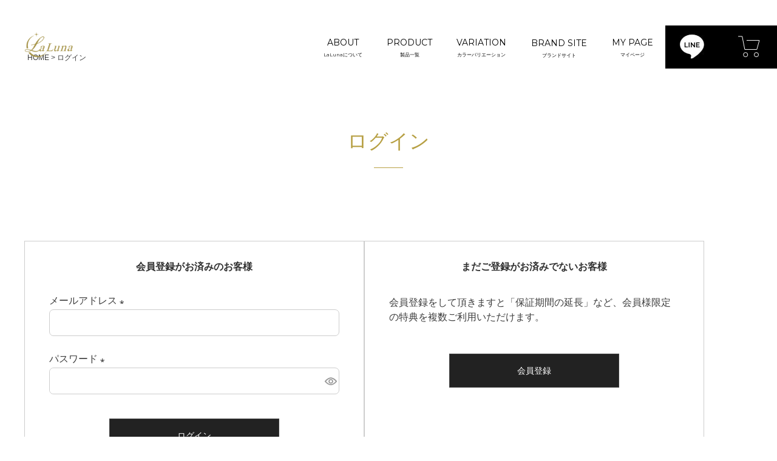

--- FILE ---
content_type: text/html;charset=UTF-8
request_url: https://www.laluna-online.com/p/login?redirect=/c/product/EM-R0208LA-PUR
body_size: 8424
content:
<!DOCTYPE html>
<html lang="ja"><head>
  <meta charset="UTF-8">
  
  <meta name="_csrf" content="qhmP9qujcyUfkqpuVo1lGgr3mMTiIiPM3NHkMaOuT-ADaGiVznzpl5_HRRIy9s5YYaBReDrHtfzXRhfh5beGUpOWLoFiCg33">
  
  <title>ログイン | 【La Luna】公式ストア</title>
  <meta name="viewport" content="width=device-width">

  <meta name="referrer" content="no-referrer-when-downgrade">
  
  <link rel="stylesheet" href="https://laluna.itembox.design/system/fs_style.css?t=20251118042551">
  <link rel="stylesheet" href="https://laluna.itembox.design/generate/theme1/fs_theme.css?t=20251118042551">
  <link rel="stylesheet" href="https://laluna.itembox.design/generate/theme1/fs_original.css?t=20251118042551">
  
  
  
  
  
  
  <script>
    window._FS=window._FS||{};_FS.val={"amazon":{"v2Enabled":true,"payload":"{\"signInScopes\":[\"email\",\"name\",\"postalCode\"],\"storeId\":\"amzn1.application-oa2-client.e66cb2a01c9b4e44a026561b639b1d13\",\"signInReturnUrl\":\"https://www.laluna-online.com/p/amazon/signin?fs-state=%7B%22token%22:%22defa4d67-dd67-4b00-85d4-9fbc08aaabeb%22,%22returnUrl%22:%22/p/login?redirect%3D/c/product/EM-R0208LA-PUR%22,%22redirectUrl%22:%22/c/product/EM-R0208LA-PUR%22,%22loginType%22:%22mypage%22%7D\"}","signature":"Enrgb8ufQG/WgpMdWwsOfaN11ARJwxiAgzZhcMYG2DpzpoS0UBWibT0mUio7WqZAzkzU/y3xLxGocwx38Oa/ljXikiysIwWrkF1INs/64x/P7R/eKHtXeuC3pggy5wrQbsfVTPiCKy3zV28iwfwG6dJojp11FITqGQGsZccc+XwrwwyU1Ygb/fRg2Tg06XP4B4GhC3Cv5G/m0qSY0dKWsdUKblNNP90d4jDUfkuf108zdSjEN/DzEsTL24WM3RuPeI0RlhrJhRbmPLJNgau1UkbtlrFT+pFh1OxB+hC9mjUGTp8t3zavHX5eKq4QXh6eSMxo9PHscQOVANdN+4DXiw==","publicKeyId":"AGAVY4AYJATKYH3YPWEWSFEK","checkoutSessionId":null,"amazonAction":null,"sellerId":"A1UW3VVYIWN79X","clientId":"amzn1.application-oa2-client.e66cb2a01c9b4e44a026561b639b1d13","sandboxMode":false,"loginUrl":null,"amazonLoggedOut":true,"dynamicUrl":"/c/product/EM-R0208LA-PUR","popup":true,"type":"mypage","button":{"color":"Gold","size":null},"v2AuthToken":"eyJhbGciOiJIbWFjU0hBMjU2IiwidHlwIjoiSldUIn0=.[base64].CKyUPRZf1j0f51ugfIoDEEQBdzPdtsfmwqRjkS2VMKg="},"tiktok":{"enabled":false,"pixelCode":null},"recaptcha":{"enabled":false,"siteKey":null},"clientInfo":{"memberId":"guest","fullName":"ゲスト","lastName":"","firstName":"ゲスト","nickName":"ゲスト","stageId":"","stageName":"","subscribedToNewsletter":"false","loggedIn":"false","totalPoints":"","activePoints":"","pendingPoints":"","purchasePointExpiration":"","specialPointExpiration":"","specialPoints":"","pointRate":"","companyName":"","membershipCardNo":"","wishlist":"","prefecture":""},"type":"mypage","shopKey":"laluna","device":"PC","cart":{"stayOnPage":false}};
  </script>
  
  <script src="/shop/js/webstore-nr.js?t=20251118042551"></script>
  <script src="/shop/js/webstore-vg.js?t=20251118042551"></script>
  
  
  
  
  
  
    <meta property="og:title" content="ログイン | 【La Luna】公式ストア">
    <meta property="og:type" content="website">
    <meta property="og:url" content="https://www.laluna-online.com/p/login?redirect&#x3D;/c/product/EM-R0208LA-PUR">
    <meta property="og:site_name" content="【La Luna】公式ストア">
  
  
  
    <script type="text/javascript" >
      document.addEventListener('DOMContentLoaded', function() {
        _FS.CMATag('{"fs_member_id":"{@ member.id @}","fs_page_kind":"other"}')
      })
    </script>
  
  
  <link href="https://fonts.googleapis.com/css2?family=Sorts+Mill+Goudy&display=swap" rel="stylesheet">

<!-- Google tag (gtag.js) -->

<script>
  window.dataLayer = window.dataLayer || [];
  function gtag(){dataLayer.push(arguments);}
  gtag('js', new Date());

  gtag('config', 'G-2GQEHZE1LV');
</script>


<!-- Google tag (gtag.js) -->
<script async src=""https://www.googletagmanager.com/gtag/js?id=AW-11394289532""></script>
<script>
  window.dataLayer = window.dataLayer || [];
  function gtag(){dataLayer.push(arguments);}
  gtag('js', new Date());

  gtag('config', 'AW-11394289532');
</script>

<!-- Meta Pixel Code -->
<script>
!function(f,b,e,v,n,t,s)
{if(f.fbq)return;n=f.fbq=function(){n.callMethod?
n.callMethod.apply(n,arguments):n.queue.push(arguments)};
if(!f._fbq)f._fbq=n;n.push=n;n.loaded=!0;n.version='2.0';
n.queue=[];t=b.createElement(e);t.async=!0;
t.src=v;s=b.getElementsByTagName(e)[0];
s.parentNode.insertBefore(t,s)}(window, document,'script',
'https://connect.facebook.net/en_US/fbevents.js');
fbq('init', '881924730115290');
fbq('track', 'PageView');
</script>
<noscript><img height="1" width="1" style="display:none"
src="https://www.facebook.com/tr?id=881924730115290&ev=PageView&noscript=1"
/></noscript>
<!-- End Meta Pixel Code -->

<!-- Begin Mieruca Embed Code -->
<script type="text/javascript" id="mierucajs">
window.__fid = window.__fid || [];__fid.push([388967546]);
(function() {
function mieruca(){if(typeof window.__fjsld != "undefined") return; window.__fjsld = 1; var fjs = document.createElement('script'); fjs.type = 'text/javascript'; fjs.async = true; fjs.id = "fjssync"; var timestamp = new Date;fjs.src = ('https:' == document.location.protocol ? 'https' : 'http') + '://hm.mieru-ca.com/service/js/mieruca-hm.js?v='+ timestamp.getTime(); var x = document.getElementsByTagName('script')[0]; x.parentNode.insertBefore(fjs, x); };
setTimeout(mieruca, 500); document.readyState != "complete" ? (window.attachEvent ? window.attachEvent("onload", mieruca) : window.addEventListener("load", mieruca, false)) : mieruca();
})();
</script>
<!-- End Mieruca Embed Code -->

<script type="text/javascript">
    (function(c,l,a,r,i,t,y){
        c[a]=c[a]||function(){(c[a].q=c[a].q||[]).push(arguments)};
        t=l.createElement(r);t.async=1;t.src="https://www.clarity.ms/tag/"+i;
        y=l.getElementsByTagName(r)[0];y.parentNode.insertBefore(t,y);
    })(window, document, "clarity", "script", "ln28uzhim3");
</script>

<script><!--
_FS.setTrackingTag('%3Cscript%3E%0A%28function%28i%2Cs%2Co%2Cg%2Cr%2Ca%2Cm%29%7Bi%5B%27GoogleAnalyticsObject%27%5D%3Dr%3Bi%5Br%5D%3Di%5Br%5D%7C%7Cfunction%28%29%7B%0A%28i%5Br%5D.q%3Di%5Br%5D.q%7C%7C%5B%5D%29.push%28arguments%29%7D%2Ci%5Br%5D.l%3D1*new+Date%28%29%3Ba%3Ds.createElement%28o%29%2C%0Am%3Ds.getElementsByTagName%28o%29%5B0%5D%3Ba.async%3D1%3Ba.src%3Dg%3Bm.parentNode.insertBefore%28a%2Cm%29%0A%7D%29%28window%2Cdocument%2C%27script%27%2C%27https%3A%2F%2Fwww.google-analytics.com%2Fanalytics.js%27%2C%27ga%27%29%3B%0A%0Aga%28%27create%27%2C+%27UA-175203693-1%27%2C+%27auto%27%29%3B%0Aga%28%27send%27%2C+%27pageview%27%29%3B%0A%3C%2Fscript%3E');
--></script>
</head>
<body class="fs-body-login" id="fs_Login">

<div class="fs-l-page">
<link rel="stylesheet" href="https://laluna.itembox.design/item/css/reset.css" type="text/css">
<link href="https://fonts.googleapis.com/css2?family=Montserrat&display=swap" rel="stylesheet">
<link rel="stylesheet" href="https://laluna.itembox.design/item/css/slick-theme.css" type="text/css">
<link rel="stylesheet" href="https://laluna.itembox.design/item/css/slick.css" type="text/css">
<link rel="stylesheet" href="https://laluna.itembox.design/item/css/style.css?11" type="text/css">
<link rel="stylesheet" href="https://laluna.itembox.design/item/css/addstyle.css?2" type="text/css">
<link rel="stylesheet" href="https://laluna.itembox.design/item/css/aos.css" type="text/css">






<script>
    $(function(){
      var w = $(window).width();
      var x = 750;
      if(w <= x){
        
        $('.spSlide').slick({
          slidesToShow:2,
          infinite: false,
        });
        $(".spNavi .toggle").on("click", function() {
          $(this).toggleClass("active").children('.child').slideToggle();
          $(this).children('.child').toggleClass("active");
        });
        
        
        window.onload = function() {
          $('.carousel,.slideMv').on('init', function(event, slick){
            AOS.init({
              duration: 1000,
  //            once: true
            });
          });
          $('.carousel').slick({
            autoplay: true,
            slidesToShow:3,
            centerMode:true,
            arrows: true,
            centerPadding: '15%',
            responsive: [{
              breakpoint: 751,
              settings: {
                autoplay: false,
                centerMode: false,
                slidesToShow:1
              }
            }]
          });
          var $slide = $(".slideMv")
          .slick({
            infinite: true,
            arrows: true,
            dots:true,
            fade: true,
            speed: 3000,
            autoplaySpeed: 6000,
            autoplay: true
          })
          .on({
            beforeChange: function(event, slick, currentSlide, nextSlide) {
              $(".slick-slide .spimg", this).eq(currentSlide).addClass("preve-slide");
              $(".slick-slide .spimg", this).eq(nextSlide,).addClass("slide-animation");
            },
            afterChange: function() {
              $(".preve-slide", this).removeClass("preve-slide slide-animation");
            }
          });
          $slide.find(".slick-slide .spimg").eq(0).addClass("slide-animation");
          
          $('.spDelete').removeAttr('data-aos , data-aos-delay').removeClass('aos-init , aos-animate');
          $('.spAdd').attr({
            'data-aos': 'fade-right',
            'data-aos-duration': '3000'
          });
        }
        
      }else{
        window.onload = function() {
          $('.carousel,.slideMv').on('init', function(event, slick){
            AOS.init({
              duration: 1000,
  //            once: true
            });
          });
          $('.carousel').slick({
            autoplay: true,
            slidesToShow:3,
            centerMode:true,
            arrows: true,
            centerPadding: '15%',
            responsive: [{
              breakpoint: 751,
              settings: {
                autoplay: false,
                centerMode: false,
                slidesToShow:1
              }
            }]
          });
          var $slide = $(".slideMv")
          .slick({
            infinite: true,
            arrows: true,
            dots:true,
            fade: true,
            speed: 3000,
            autoplaySpeed: 6000,
            autoplay: true
          })
          .on({
            beforeChange: function(event, slick, currentSlide, nextSlide) {
              $(".slick-slide .img", this).eq(currentSlide).addClass("preve-slide");
              $(".slick-slide .img", this).eq(nextSlide,).addClass("slide-animation");
            },
            afterChange: function() {
              $(".preve-slide", this).removeClass("preve-slide slide-animation");
            }
          });
          $slide.find(".slick-slide .img").eq(0).addClass("slide-animation");
        }
      }
      
      
      //追従nav
      var _window = $(window),
          _header = $('.header_nav'),
          heroBottom;
 
      _window.on('scroll',function(){     
        heroBottom = $('.header_top').height();
        if(_window.scrollTop() > heroBottom){
          _header.addClass('fixed');   
        }else{
          _header.removeClass('fixed');   
        }
      });
      _window.trigger('scroll');
      
    });

    $.ajax({
      type: 'GET',
      url: 'https://graph.facebook.com/v5.0/17841442016976820?fields=name%2Cmedia.limit(8)%7Bcaption%2Clike_count%2Cmedia_url%2Cpermalink%2Cthumbnail_url%7D&access_token=EAAFvfDl03vUBAPPSyiiljIqFvAzpew5TMU8nzFGO5XNwZBr3yt1mAlIb6MbX3r4FLxYPNewLJdhQl8eAel2UHFQpLJvl16xhjcJAQdOOFgeiIpxLZCZBqYbBHmRnwgRaOItOZAZAhu1NpbC2aYL1BTXxdOWAuLtq88mZB8HRgYBsMO6GcTTjGz',
      dataType: 'json',
      success: function(json) {		    	
        var ig = json.media.data;
        var html = "";
        for (var i = 0; i < ig.length; i++) {
          var link = ig[i].permalink;
          var image;
          if(!ig[i].thumbnail_url) {
            // 動画の場合はこちら
            image = ig[i].media_url;
          } else {
            // 写真の場合はこちら
            image = ig[i].thumbnail_url;
          }
          html += '<div class="item"><a href="' + link + '" target="_blank"><img src="' + image + '"></a></div>'
        }
        $("#instagram").append(html);
      }
    });

</script>

<header class="header">
<div class="header_top">

</div>
<div class="header_nav">
<div class="flex">
<h1 class="header_logo"><a href="https://www.laluna-online.com/"><img class="pc" src="https://laluna.itembox.design/item/common/headerlogo.png" alt="LaLuna"><img class="sp" src="https://laluna.itembox.design/item/sp/common/headerlogo.png" alt="LaLuna"></a></h1>
<nav class="nav">
<ul class="gnavi">
<li><a href="https://www.laluna-online.com/f/about">ABOUT<span class="small">LaLunaについて</span></a></li>
<!--
<li><a href="">TOPICS<span class="small">トピックス</span></a></li>
-->
<!--
<li class="parent"><span class="parentInner">PRODUCT<span class="small">製品一覧</span></span>
<ul class="child">
<li><a href="https://www.laluna-online.com/c/main-product/aireyemask?utm_source=present&utm_medium=future&utm_campaign=eyemassager&utm_term=brand">AIR EYE MASK</a></li>
<li><a href="https://www.laluna-online.com/c/main-product/neckcare?utm_source=present&utm_medium=future&utm_campaign=neckcare&utm_term=brand">NECK CARE</a></li>
<li><a href="https://www.laluna-online.com/c/0ther-product/cover">OTHER ITEM</a></li>
</ul>
</li>
-->
<li><a href="https://www.laluna-online.com/f/product">PRODUCT<span class="small">製品一覧</span></a></li>
<li><a href="https://www.laluna-online.com/f/color">VARIATION<span class="small">カラーバリエーション</span></a></li>
<li class="parent"><span class="parentInner">BRAND SITE<span class="small">ブランドサイト</span></span>
<ul class="child no2">
<li><a href="https://www.laluna-online.com/f/eyemask">AIR EYE MASK</a></li>
<li><a href="https://www.laluna-online.com/f/neckcare">NECK CARE</a></li>
<li><a href="https://www.laluna-online.com/f/myofascialreleasegun">RELEASE GUN</a></li>
</ul>
</li>
<li><a href="https://www.laluna-online.com/my/top">MY PAGE<span class="small">マイページ</span></a></li>
<li class="img no1"><a href="https://www.laluna-online.com/f/line-intro"><img class="pc" src="https://laluna.itembox.design/item/common/icon_line.jpg" alt="line"><img class="sp" src="https://laluna.itembox.design/item/sp/common/icon_line.jpg" alt="line"></a></li>
<li class="img no2"><a href="https://www.laluna-online.com/p/cart"><img class="pc" src="https://laluna.itembox.design/item/common/icon_cart.jpg" alt="カート"><img class="sp" src="https://laluna.itembox.design/item/sp/common/icon_cart.jpg" alt="カート"></a></li>
<!--
<li class="img no3"><a href="https://www.laluna-online.com/my/top"><img class="pc" src="https://laluna.itembox.design/item/common/icon_login.jpg" alt="ログイン"><img class="sp" src="https://laluna.itembox.design/item/sp/common/icon_login.jpg" alt="ログイン"></a></li>-->
</ul>
</nav>
</div>
<div class="spMenuBtn">
<span></span>
<span></span>
<span></span>
</div>
<div class="spMenu">
<ul class="spNavi">
<li><a href="https://www.laluna-online.com/">TOP</a></li>
<li><a href="https://www.laluna-online.com/f/about">ABOUT<span class="small">LaLunaについて</span></a></li>
<!--
<li><a href="">TOPICS<span class="small">トピックス</span></a></li>
-->
<!--
<li class="toggle">PRODUCT<span class="small">製品一覧</span>
<ul class="child">
<li><a href="https://www.laluna-online.com/c/main-product/aireyemask?utm_source=present&utm_medium=future&utm_campaign=eyemassager&utm_term=brand">AIR EYE MASK</a></li>
<li><a href="https://www.laluna-online.com/c/main-product/neckcare?utm_source=present&utm_medium=future&utm_campaign=neckcare&utm_term=brand">NECK CARE</a></li>
<li><a href="https://www.laluna-online.com/c/0ther-product/cover">OTHER ITEM</a></li>
</ul>
-->
<li><a href="https://www.laluna-online.com/f/product">PRODUCT<span class="small">製品一覧</span></a></li>

</li>
<li><a href="https://www.laluna-online.com/f/color">VARIATION<span class="small">カラーバリエーション</span></a></li>
<li class="toggle">BRAND SITE<span class="small">ブランド一覧</span>
<ul class="child">
<li><a href="https://www.laluna-online.com/f/eyemask">AIR EYE MASK</a></li>
<li><a href="https://www.laluna-online.com/f/neckcare">NECK CARE</a></li>
</ul>
<li><a href="https://www.laluna-online.com/my/top">MY PAGE<span class="small">マイページ</span></a></li>
</li>
</ul>
</div>
</div>

</header>
<!-- **パンくずリストパーツ （システムパーツ） ↓↓ -->
<nav class="fs-c-breadcrumb">
<ol class="fs-c-breadcrumb__list">
<li class="fs-c-breadcrumb__listItem">
<a href="/">HOME</a>
</li>
<li class="fs-c-breadcrumb__listItem">
ログイン
</li>
</ol>
</nav>
<!-- **パンくずリストパーツ （システムパーツ） ↑↑ -->
<main class="fs-l-main"><div id="fs-page-error-container" class="fs-c-panelContainer">
  
  
</div>
<section class="fs-l-pageMain"><!-- **ページ見出し（フリーパーツ）↓↓ -->
<h1 class="fs-c-heading fs-c-heading--page contactTitle">ログイン</h1>

<!-- **ページ見出し（フリーパーツ）↑↑ -->

<div class="fs-c-loginForm"><section class="fs-c-registeredUsers fs-c-subSection"><!-- **ログインパーツ（システムパーツ）↓↓ -->
<h2 class="fs-c-registeredUsers__title fs-c-subSection__title">会員登録がお済みのお客様</h2>
<div class="fs-c-fsLogin fs-c-inputInformation">
  <form action="/p/login?redirect=/c/product/EM-R0208LA-PUR&type=mypage" method="post" name="fs_form" id="fs_form">
    <div class="fs-c-inputInformation__field">
      <fieldset form="fs_form" name="" class="fs-c-fsLoginField">
        <table class="fs-c-inputTable">
          <tbody>
            
            <tr>
              <th class="fs-c-inputTable__headerCell" scope="row">
                <label for="fs_input_mailAddress" class="fs-c-inputTable__label">メールアドレス
                  <span class="fs-c-requiredMark">(必須)</span>
                </label>
              </th>
              <td class="fs-c-inputTable__dataCell">
                <div class="fs-c-inputField">
                  <div class="fs-c-inputField__field">
                    <input type="text" name="mailAddress" id="fs_input_mailAddress" value="">
                  </div>
                </div>
              </td>
            </tr>
            
            <tr>
              <th class="fs-c-inputTable__headerCell" scope="row">
                <label for="fs_input_password" class="fs-c-inputTable__label">パスワード
                  <span class="fs-c-requiredMark">(必須)</span>
                </label>
              </th>
              <td class="fs-c-inputTable__dataCell">
                <div class="fs-c-inputField">
                  <div class="fs-c-inputField__field fs-c-inputGroup">
                    <input type="password" name="password" id="fs_input_password" value="">
                    <button type="button" name="button" class="fs-c-button--displayPassword fs-c-button--particular" aria-label="パスワードマスク切替"></button>
                  </div>
                </div>
              </td>
            </tr>
          </tbody>
        </table>
      </fieldset>
    </div>
    <div class="fs-c-inputInformation__button fs-c-buttonContainer fs-c-buttonContainer--login">
      <button type="submit" class="fs-c-button--login fs-c-button--primary">
  <span class="fs-c-button__label">ログイン</span>
</button>

    </div>


    <input type="hidden" name="_csrf" value="qhmP9qujcyUfkqpuVo1lGgr3mMTiIiPM3NHkMaOuT-ADaGiVznzpl5_HRRIy9s5YYaBReDrHtfzXRhfh5beGUpOWLoFiCg33" />
  </form>
  <div class="fs-c-inputInformation__link fs-c-textLinkContainer"><a href="/p/forgot-password" class="fs-c-textLink">パスワードをお忘れですか？</a></div>
</div>
<!-- **ログインパーツ（システムパーツ）↑↑ -->

<!-- **他社サービスログインエリア（システムパーツグループ）↓↓ -->
  <div class="fs-c-otherServiceLogin">
      
<!-- **連携ログインパーツ（システムパーツ）↓↓ -->
<div class="fs-c-linkedServiceLogin">
  <h2 class="fs-c-linkedServiceLogin__title">連携サービスでログイン・会員登録</h2>
  <div class="fs-c-linkedServiceLogin__body">
  
    <div class="fs-c-linkedServiceLogin__login">
      
      
      <div class="fs-c-anotherLogin fs-c-anotherLogin--amazon">
  <div class="fs-c-anotherLogin__message fs-c-anotherLogin__message--amazon"><p>Amazon.co.jpにご登録の情報を利用してログインまたは会員登録されるお客様は、「Amazonアカウントでログイン」ボタンよりお進みください。</p></div>
  <div class="fs-c-anotherLogin__button fs-c-anotherLogin__button--amazon fs-c-buttonContainer" id="AmazonPayButton">
</div>
</div>
    </div>
  </div>
</div>
<!-- **連携ログインパーツ（システムパーツ）↑↑ -->


  </div>
<!-- **他社サービスログインエリア（システムパーツグループ）↑↑ -->

</section>

<!-- **futureshop非会員エリア（システムパーツグループ）↓↓ -->
  <section class="fs-c-newUsers fs-c-subSection">
    
<!-- **会員登録誘導表示（システムパーツ）↓↓ -->
<h2 class="fs-c-newUsers__title fs-c-subSection__title">まだご登録がお済みでないお客様</h2>
<div class="fs-c-newUsers__message fs-c-subSection__message">会員登録をして頂きますと「保証期間の延長」など、会員様限定の特典を複数ご利用いただけます。</div>
<div class="fs-c-buttonContainer fs-c-buttonContainer--memberRegister">
  
  
    <a href="/p/register?redirect&#x3D;/c/product/EM-R0208LA-PUR&amp;type&#x3D;mypage" class="fs-c-button--memberRegister fs-c-button--primary">
  <span class="fs-c-button__label">会員登録</span>
</a>
  
    
</div>
<!-- **会員登録誘導表示（システムパーツ）↑↑ -->

  </section>
<!-- **futureshop非会員エリア（システムパーツグループ）↑↑ -->
</div>
</section></main>
<footer class="fs-l-footer">
<script type="text/javascript">
(function(s,m,n,l,o,g,i,c,a,d){c=(s[o]||(s[o]={}))[g]||(s[o][g]={});if(c[i])return;c[i]=function(){(c[i+"_queue"]||(c[i+"_queue"]=[])).push(arguments)};a=m.createElement(n);a.charset="utf-8";a.async=true;a.src=l;d=m.getElementsByTagName(n)[0];d.parentNode.insertBefore(a,d)})(window,document,"script","https://cd.ladsp.com/script/pixel2.js","Smn","Logicad","pixel");
Smn.Logicad.pixel({
"smnAdvertiserId":"00013521"
});
</script>

<footer class="footer">
<div class="lwrap">
<h4 class="footer_logo"><img class="pc" src="https://laluna.itembox.design/item/common/footer_logo.png" alt="LaLuna"><img class="sp" src="https://laluna.itembox.design/item/sp/common/footer_logo.png" alt="LaLuna"></h4>
<ul class="footer_nav">
<li><a href="https://www.laluna-online.com/f/guide">ご利用規約</a></li>
<li><a href="https://www.laluna-online.com/p/about/terms">特定商取引法に基づく表示</a></li>
<li><a href="https://www.laluna-online.com/p/about/privacy-policy">プライバシーポリシー</a></li>
<li><a href="https://www.laluna-online.com/f/contact">お問い合わせ</a></li>
<li><a href="https://www.laluna-online.com/my/top">マイページ</a></li>
</ul>

</div>
<small>&copy; 2019 FUJI &amp; CHERRY GROUP CO.,LTD.All Rights Reserved.</small>
</footer>

</footer>
</div>






<script src="/shop/js/webstore.js?t=20251118042551"></script>
</body></html>

--- FILE ---
content_type: text/css
request_url: https://laluna.itembox.design/generate/theme1/fs_original.css?t=20251118042551
body_size: 3699
content:
/** デフォルトリセット
********************************/
a{
color: #000;
transition: .3s;
}
a:hover{
color:#A7964B;
text-decoration: none;
}
a:link , a:visited , a:active , a:focus{
color: #000;
}
.fs-c-button--primary:link , .fs-c-button--primary:visited , .fs-c-button--primary:active , .fs-c-button--primary:focus{
color: #fff;
}
.textLink{
text-decoration: underline;
color: #0059ff!important;
}
.red{
color: #FF0000!important;
}
.fs-p-logo{
padding: 0;
}
.fs-l-header--min{
border: none;
}
.fs-l-header__leftContainer{
align-self: center;
padding: 0 0 0 30px;
}
.fs-l-header__utility{
grid-template-rows: auto;
}
.fs-p-headerNavBar{
background: none;
border-bottom: none;
margin-top: 86px;
}
.fs-p-drawerButton{
display: none;
}
.fs-l-header__utility{
align-self: center;
}

.fs-l-main{
margin: 0 auto 24px;
}
.fs-body-custom .fs-l-main{
margin: 86px auto 24px;
padding: 0;
}
.fs-body-top .fs-l-main{
width: 100%;
max-width: inherit;
margin: 0 auto;
padding: 0;
}
.fs-body-top .fs-l-pageMain{
max-width: inherit;
}
.fs-l-main h1, .fs-l-main h2, .fs-l-main h3, .fs-l-main h4, .fs-l-main h5{
line-height: 1.5;
}
.fs-c-productThumbnail__image{
flex-basis: calc(100% / 5);
margin: 0;
padding: 0 0.5rem;
}
.fs-c-productThumbnail__image:first-child{
padding-left: 0;
}
.fs-c-productThumbnail__image:nth-child(5n){
padding-right: 0;
}
.fs-l-product4 .fs-l-productLayout{
grid-template-columns: calc(54% / 1) calc(40% / 1);
grid-gap: 6%;
}
.fs-c-productQuantityAndWishlist{
display: block;
}
.fs-c-button--particular.fs-c-button--addToWishList--detail{
width: 100%;
text-align: center;
justify-content: center;
padding: 0.8rem 0;
}
.fs-p-snsArea{
justify-content: flex-end;
margin-bottom: 60px!important;
}
.fs-p-card{
margin: 30px 0;
}
.fs-c-list li::before{
content: "◎";
border: none;
width : inherit;
}
.fs-c-productNameHeading__copy{
display: block;
font-size: 14px;
}
.fs-c-productNameHeading__name{
font-size: 26px;
}
#fs_ProductDetails h1.fs-c-productNameHeading.fs-c-heading{
line-height: 1.5;
}
.fs-c-productNumber{
border: none;
padding: 0;
}
.fs-c-productPrice__main__label{
margin-right: 15px;
}
.fs-c-productPrice:not(.fs-c-productPrice--listed) .fs-c-productPrice__main__price{
color: #6D6F77;
}
.fs-c-productPrices--productDetail .fs-c-productPrice:not(.fs-c-productPrice--listed) .fs-c-productPrice__main__price{
font-size: 2.7rem;
}
.fs-c-inputInformation__message{
display: block;
text-align: center;
}
.fs-c-inputInformation__message .center{
text-align: center;
}
.fs-c-inputInformation__message .no2{
display: inline-block;
text-align: left;
border: 1px solid #FF0000;
padding: 1.5rem;
color: #FF0000;
}


/** 商品詳細ページ　カート周り
********************************/
.fs-c-productPrice.fs-c-productPrice--member{
display: none;
}
.fs-c-productPrice__main__label{
display: none;
}
.fs-c-productPrices.fs-c-productPrices--productDetail{
margin-bottom: 3rem;
}
.fs-p-productDescription{
font-size: 1.4rem;
line-height: 1.8;
border-top: 1px dotted #333333;
border-bottom: 1px dotted #333333;
padding: 1.5rem 0;
box-sizing: border-box;
margin-bottom: 3rem!important;
}
.fs-c-button--addToWishList--detail.fs-c-button--particular{
border: 1px solid #A7964B;
box-shadow: none;
color : #A7964B;
background: #fff;
font-size: 1.4rem;
padding: 1.05rem 0;
}
.fs-c-button--addToCart--detail.fs-c-button--primary{
background : #A7964B;
color : #fff;
font-size: 1.4rem;
padding: 1.6rem 0;
border : none;
}
.fs-c-quantity__select.fs-system-quantity-list{
height: 45px;
font-size: 1.6rem;
}


/** 共通
********************************/

.fs-c-breadcrumb{
margin: 8rem auto 3rem;
max-width: 1200px;
}
.fs-c-breadcrumb li{
font-size: 1.2rem;
}
.fs-c-breadcrumb a{
color: #3c3c3c;
font-size: 1.2rem;
}

.fs-p-address{
line-height: 1.8;
}

.fs-body-custom .fs-l-main{
max-width: 100%;
}
.fs-body-custom .fs-l-pageMain{
max-width: 100%;
}

.lwrap3{
max-width: 1216px;
margin: auto;
}

#fs_form{
margin-bottom: 14rem;
}

/** ヘッダー
********************************/


/** フッター
********************************/
.fs-l-footer{
background:none;
border-top:none;
margin-top: 0;
}

/** コンテンツ
********************************/
.contactTitle{
color: #B7A044;
font-size: 33px;
border: none;
position: relative;
padding-bottom: 2rem;
margin-bottom: 12rem;
}
.contactTitle::after{
content : "";
width: 4.8rem;
height: 1px;
display: block;
background: #B7A044;
position: absolute;
left: 50%;
bottom: 0;
transform: translateY(0%) translateX(-50%);
-webkit-transform: translateY(0%) translateX(-50%);
}
.contactWrap{
max-width: 800px;
margin: 0 auto 22rem;
}
.contactWrap h3{
font-size: 24px;
border-bottom: 1px solid #6E6E6E;
padding: 6px 0 10px 0px;
margin-bottom: 3rem;
}
.contactWrap h3::before{
content: "■";
margin-right: 10px;
}
.contactWrap p{
font-size: 14px;
line-height: 1.8;
}
.contactWrap .btn{
margin: 10rem 0;
}
.contactWrap .btn a{
max-width: 232px;
margin: auto;
text-align: center;
}
.bgBorder{
border: 1px solid #6E6E6E!important;
color : #6E6E6E!important;
}

.memberWrap{
margin: 0 auto 60px;
max-width: 864px;
}
.memberWrap h3{
text-align: center;
font-size: 18px;
font-weight: bold;
margin-bottom: 30px;
}
.memberWrap > .flex{
flex-wrap: wrap;
}
.memberWrap .item.w100{
width:100%;
margin-right: 0;
}
.memberWrap .item{
width:32%;
margin-right: 2%;
margin-bottom: 30px;
border: 1px solid #BBBBBB;
padding: 20px 10px;
text-align: center;
}
.memberWrap .item:nth-child(4){
margin-right: 0;
}
.memberWrap .item.last{
margin-bottom: 0;
text-align: left;
padding: 35px 30px;
}
.memberWrap .item:first-child .iconWrap h4{
margin-bottom: 10px;
}
.memberWrap .item.w30 .iconBox{
display: flex;
justify-content: center;
}
.memberWrap .item.w30 .iconBox .icon{
margin: 0 10px 0 0;
}
.memberWrap .item.w30 h4{
font-size: 18px;
font-weight: bold;
text-align: left;
line-height: 1.5;
margin: 0;
}
.memberWrap .item.w30 .benefits{
margin-bottom: 20px;
}
.memberWrap .item.w30 .annotation{
font-weight: bold;
font-size: 11px;
margin-top: 20px;
}
.memberWrap .benefits span{
display: inline-block;
background: #EEE;
padding: 2.2rem 1.5rem;
border-radius: 100%;
font-size: 12px;
font-weight: bold;
}
.memberWrap .iconWrap.no1{
margin-top: 10px;
}
.memberWrap .iconWrap h4{
font-size: 20px;
font-weight: bold;
}
.memberWrap .iconWrap .inner{
position: relative;
display:inline-block;
}
.memberWrap .iconWrap .inner::before{
content: "";
display:block;
width: 35px;
height: 36px;
background: url("/item/member/icon_03.png") no-repeat center ;
background-size: 100%;
position: absolute;
left: -6rem;
top: 2rem;
top: 0rem;
}
.memberWrap .iconWrap .inner p{
margin: 0;
font-size: 11px;
font-weight: bold;
}
.memberWrap .item.last .benefits{
margin: 0 20px 0 0;
}
.memberWrap .item.last .flex{
align-items: center;
}
.memberWrap .item.last .flex .icon{
margin: 0 10px 0 0;
}
.memberWrap .item.last .flex h4{
margin: 0;
}
.memberWrap .item.last .annotation{
margin: 10px 0 0;
font-size: 11px;
font-weight: bold;
}

.member-benefits{
background: #A7964B;
border-radius: 3rem;
box-sizing: border-box;
padding: 2rem 1.5rem;
max-width: 88rem;
margin: 0 auto 6rem;
}
.member-benefits h3{
font-size: 2.2rem;
text-align: center;
color: #fff;
margin-bottom: 3rem;
}
.member-benefits h3 span{
display: inline-block;
}
.member-benefits h3 span::before{
content: "";
display: inline-block;
height: 2rem;
width: .1rem;
background: #fff;
position: relative;
top: .3rem;
margin-right: 1rem;
transform: rotate(-20deg);
}
.member-benefits h3 span::after{
content: "";
display: inline-block;
height: 2rem;
width: .1rem;
background: #fff;
position: relative;
top: .3rem;
margin-left: 1rem;
transform: rotate(20deg);
}
.member-benefits .flex{
flex-wrap: wrap;
max-width: 71rem;
margin: auto;
}
.member-benefits .flex .item{
width: 49%;
margin-right: 2%;
margin-bottom: 2%;
display: flex;
align-items: center;
color: #fff;
}
.member-benefits .flex .item:nth-child(2n){
margin-right: 0;
}
.member-benefits .flex .item:nth-child(n + 3){
margin-bottom: 0;
}
.member-benefits .item .icon{
width: 4.6rem;
line-height: 0;
margin-right: 2rem;
}
.member-benefits .item .text{
font-size: 2rem;
}


.inlineBlock{
  display: inline-block;
}
.alignLeft{
  text-align: left;
}
.mb10{
margin-bottom: 10px!important;
}
.mb20{
margin-bottom: 20px!important;
}
.mb30{
margin-bottom: 30px!important;
}
.mb40{
margin-bottom: 40px!important;
}
.mb50{
margin-bottom: 50px!important;
}
.mb60{
margin-bottom: 60px!important;
}
.mb70{
margin-bottom: 70px!important;
}
.mb80{
margin-bottom: 80px!important;
}
.mb90{
margin-bottom: 90px!important;
}
.mb100{
margin-bottom: 100px!important;
}

.page-product{
}
.page-product .fs-c-breadcrumb{
  display: none;
}
.page-product-mv{
  position: relative;
  line-height: 0;
  margin-bottom: 8rem;
}
.page-product-mv img{
  width: 100%;
}
.page-product-mv h2{
  font-size: 3rem;
  font-family: Arial, Helvetica, 'sans-serif';
  color: #fff;
  max-width: 1000px;
  margin: auto;
  position: absolute;
  top: 50%;
  left: 50%;
  width: 100%;
  transform: translateY(-50%) translateX(-50%);
  z-index: 1;
}
.page-product-mv h2 .small{
  font-size: 1.6rem;
  font-family: 'Yu Gothic','游ゴシック','YuGothic','游ゴシック体';
  display: block;
}

.page-product-ttl-wrap{
  margin-bottom: 6rem;
}
.page-product-ttl-wrap h2{
  font-size: 3rem;
  font-weight: normal;
  font-family: Arial, Helvetica, 'sans-serif';
  color: #A7964B;
  line-height: 1.65;
}
.page-product-ttl-wrap h2 .small{
  display: block;
  font-size: 1.6rem;
  margin-top: 1rem;
}
.page-product-ttl-wrap h2 .border{
  display: inline-block;
  border-bottom: 1px solid #A7964B;
  position: relative;
}
.page-product-ttl-wrap h2 .border::before{
  content: "";
  display: block;
  position: absolute;
  left: -1000%;
  bottom: -1px;
  height: 1px;
  width: 1000%;
  background: #A7964B;
}

.product-wrap {
  margin-bottom: 15rem!important;
}
.product-wrap .item{
margin-bottom: 2%;
}
.product-wrap .item a{
  display: block;
}
.product-wrap .text .sub{
  font-size: 1.2rem;
display: -webkit-box;
-webkit-box-orient: vertical;
-webkit-line-clamp: 2;
min-height: 42px;
overflow: hidden;
}
.product-wrap .text h3{
  font-size: 1.6rem;
  font-weight: normal;
min-height: 50px;
}
.product-wrap .text .price{
  background: #E6E6E6;
  display: flex;
  justify-content: space-between;
  padding-left: 1.5rem;
margin-top: 1rem;
}
.product-wrap .text .price p{
  font-size: 1.6rem;
  padding: .3rem 0;
}
.product-wrap .text .price .tax{
  font-size: 1.2rem;
}
.product-wrap .text .price .cart{
  background: #D4D4D4 url("https://laluna.itembox.design/item/product/icon_cart.png") no-repeat center;
  background-size: 1.9rem;
  width: 5rem;
}
.page-product #neck{
  margin-top: 20rem;
  padding-top: 3rem;
}


.lineBtn a{
display: block;
width: 30.5rem;
margin: auto;
}
.lineBtn a p{
text-align: center;
font-size: 2.5rem;
background-color: #1dcd00;
color: #fff;
border-radius: 1.5rem;
padding: 1.25rem 0;
position: relative;
}
.lineBtn a p::after{
content: "";
display: block;
width: .76rem;
height: 1.5rem;
background:url("/item/common/icon_arrow_right.png") no-repeat center;
background-size: 100%;
position: absolute;
right: 3rem;
top: 50%;
transform: translateY(-50%) translateX(0%);
}

.lineWrap{
margin-bottom: 6rem!important;
}
.lineWrap .img{
text-align: center;
max-width: 420px;
margin: auto;
}
.lineTtl{
  margin-bottom: 2rem;
  text-align: center;
  font-size: 1.8rem;
  color: #01B901;
}
.lineTtl span{
  display: inline-block;
  position: relative;
}
.lineTtl span::before , .lineTtl span::after{
  content: "";
  width: 1px;
  height: 28px;
  background: #01B901;
  display: block;
  position: absolute;
  top: 0;
}
.lineTtl span::before{
  transform: rotate(-20deg);
  left: -3rem;
}
.lineTtl span::after{
  transform: rotate(20deg);
  right: -3rem;
}




.detItem{
  margin-bottom: 8rem!important;
}
.detItem p{
  font-size: 1.4rem;
  line-height: 2;
}
.detItemTtl{
  font-size: 1.8rem;
  color: #333333;
  padding: 1.5rem 0;
  margin-bottom: 3rem;
  border-bottom: 1px solid #707070;
  position: relative;
}
.detItemTtl::after,.detItemTtl::before {
  content: "";
  display: block;
  width: .1rem;
  height: 2.4rem;
  background: #707070;
  position: absolute;
}
.detItemTtl::after{
  right: 3rem;
  top: 1.5rem;
  transition: .3s;
}
.detItemTtl::before {
  right: 3rem;
  top: 1.5rem;
  transform: rotate(90deg);
}
.detItemTtl.active::after {
  opacity: 0;
}
.detItemTtl:hover{
  cursor: pointer;
}
.detItem .reviewWrap{
  background: #EEEEEE;
  padding: 5rem 1.5rem;
  box-sizing: border-box;
  margin-top: 3rem;
}
.detItem .reviewWrap .btn{
}
.detItem .reviewWrap .btn a{
  background-color: #7A7A7A;
  text-align: center;
  color: #fff;
  max-width: 25rem;
  margin: auto;
  border: none;
}
.detItem .reviewWrap .btn a:hover{
  border: none;
}
.w800{
  max-width: 80rem;
  margin: auto;
}
.table01{
  border: .1rem solid #CCCCCC;
width: 100%;
}
.table01 tr{
  border-bottom: .1rem solid #CCCCCC;
}
.table01 tr:last-child{
  border-bottom: none;
}
.table01 th{
  font-size: 1.2rem;
  text-align: left;
  background: #E4E4E4;
  border-right: .1rem solid #CCCCCC;
  padding: 1.2rem 2.5rem;
  width: 25%;
}
.table01 td{
  font-size: 1.2rem;
  padding: 1.2rem 2.5rem;
  width: 75%;
}
.table01 td ul{
  list-style: none;
}
.table01 td ul li{
  line-height: 2;
}
.table01 td *{
  font-size: 1.2rem;
}

.table02{
width: 100%;
}
.table02 tr{
border-top: 1px solid #7C8790;
}
.table02 th{
font-size: 1.6rem;
text-align: left;
padding: 2rem;
}
.table02 td{
font-size: 1.4rem;
padding: 2rem 5rem;
}
.table02 td li{
font-size: 1.4rem;
margin-bottom: 1.5rem;
}
.table02 td li:last-child{
margin-bottom: 0;
}

.marker_green{
display: inline-block;
background: linear-gradient(transparent 70%, #99e398 70%);
padding: 0 1rem;
}

.linePage{
margin-bottom: 15rem;
}
.linePage_mv_wrap{
background-color: #01b901;
text-align: center;
margin-bottom: 13rem;
}
.linePage_mv_wrap_amazon{
text-align: center;
margin-bottom: 13rem;
}
.linePageTtl{
color: #333333;
font-weight: bold;
font-size: 4.3rem;
margin-bottom: 10rem;
}
.linePageTtl .marker_green{
font-size: 2.8rem;
}
.linePageTtl .small{
font-size: 3.4rem;
}
.linePage .lineBtn a{
max-width: 68.4rem;
width: 100%;
}
.linePage .lineBtn.no1{
margin-bottom: 13rem;
}
.linePage .benefitWrap{
margin-bottom: 10rem;
}
.linePage .fs-c-orderedList > li{
font-size: 1.8rem;
}
.linePage .spW100{
margin: 8rem auto 9rem;
}


.mediaTp h2{
font-size: 2.6rem;
font-weight: normal;
border-bottom: .1rem solid #707070;
margin-bottom: .6rem;
padding-bottom: .6rem;
line-height: 1.65;
}
.mediaTp h3{
font-size: 2.4rem;
border-left: .7rem solid #333333;
border-bottom: .2rem solid #333333;
padding: .2rem 0 .6rem 1.5rem;
margin-bottom: 2rem;
}
.mediaTp .date{
font-size: 1.6rem;
font-weight: bold;
}
.mediaTp img{
width: 100%;
margin-bottom: 3.5rem;
}
.mediaTp p{
margin-bottom: 3.5rem;
}



@media screen and (max-width: 1200px){

.fs-l-page{
overflow-x: hidden;
}
.fs-l-footer__utility .fs-p-footerUtilityMenu__list li:first-child a , .fs-p-footerUtilityMenu__list > li:not(:first-child) a{
border: none;
}
.fs-p-footerUtilityMenu__list a::after{
content: none;
}
.fs-pt-menu a{
text-align: center;
}

}

@media screen and (max-width: 1100px){

}

@media screen and (max-width: 930px){
.fs-l-header__leftContainer{
padding: 0;
}
}

@media screen and (max-width: 830px){
.w800{
margin: 0 1.5rem;
}
}





--- FILE ---
content_type: text/css
request_url: https://laluna.itembox.design/item/css/style.css?11
body_size: 15559
content:
@charset "UTF-8";
html {
  font-size: 62.5%;
  font-family: 'Yu Gothic','游ゴシック','YuGothic','游ゴシック体';
}

p, a, li, dd, dt, th, td {
  font-size: 1.6rem;
  line-height: 1.8;
}

img {
  max-width: 100%;
}

.sp {
  display: none!important;
}

.mont {
  font-family: 'Montserrat', sans-serif;
}
.yumin {
  font-family: "Noto Serif JP","Yu Mincho", "游明朝", "YuMincho", "游明朝体", "serif" !important;
}

.header{
  overflow: hidden;
}
.header_logo {
  padding-left: 4rem;
}
.header_top {
  background: #A7964B;
}
.header_top a {
  text-decoration: none;
  color: #fff;
  display: inline-block;
  padding: 0.7rem 0;
}
.header_nav {
  position: absolute;
  top: 4.2rem;
  z-index: 3;
  width: 100%;
  transition: background-color .3s;
}
.header_nav .flex {
  justify-content: space-between;
  align-items: center;
}
.header_nav nav {
  text-align: right;
}
.header_nav.fixed {
  position: fixed;
  top: 0;
  z-index: 99;
  background-color: #fff;
}

.gnavi {
  display: flex;
  align-items: center;
  justify-content: flex-end;
}
.gnavi li {
  text-align: center;
  font-size: 1.4rem;
  font-family: 'Montserrat', sans-serif;
  color: #000;
}
.gnavi .img a {
  line-height: 0;
  padding: 0;
}
.gnavi a {
  font-family: 'Montserrat', sans-serif;
  font-size: 1.4rem;
  box-sizing: border-box;
  display: block;
  padding: 1.35rem 2rem;
  text-decoration: none;
  color: #000;
}
.gnavi .small {
  font-size: .8rem;
  display: block;
}
.gnavi .parent {
  position: relative;
}
.gnavi .parentInner {
  display: block;
  border: .1rem solid transparent;
  background-color: transparent;
  border-bottom: none;
  padding: 1.35rem 2rem;
  box-sizing: border-box;
  position: relative;
  z-index: 2;
}
.gnavi .parent .child {
  border: .1rem solid #000000;
  background: #fff;
  box-sizing: border-box;
  position: absolute;
  top: 1rem;
  left: 0;
  width: 23.6rem;
  opacity: 0;
  padding: 1.5rem 0;
  pointer-events: none;
  transition: .3s;
}
.gnavi .parent .child.no2 {
  width: 31.4rem;
}
.gnavi .parent .child li {
  margin-right: 0;
  text-align: left;
}
.gnavi .parent .child a {
  white-space: nowrap;
  display: block;
  text-decoration: none;
  color: #000000;
  padding: 1.5rem 1rem;
}
.gnavi .parent:hover .parentInner {
  border-color: #000000;
  background-color: #fff;
}
.gnavi .parent:hover .child {
  top: 100%;
  opacity: 1;
  pointer-events: inherit;
  z-index: 1;
  margin-top: -1px;
}

.spMenu {
  position: fixed;
  top: 0;
  left: -100%;
  transition: .3s;
  width: 65rem;
  background: #fff;
  box-sizing: border-box;
  padding: 4rem;
  height: 100%;
  overflow: scroll;
}
.spMenu.active {
  left: 0;
}
.spMenuBtn {
  display: none;
  position: absolute;
  left: 1.5rem;
  top: 3.3rem;
  width: 6.3rem;
  height: 4.3rem;
  transition: .3s;
}
.spMenuBtn span {
  display: block;
  width: 100%;
  height: .2rem;
  background: #fff;
  position: absolute;
  left: 0;
  transition: .3s;
}
.spMenuBtn span:nth-child(1) {
  top: 0;
}
.spMenuBtn span:nth-child(2) {
  top: 2.1rem;
}
.spMenuBtn span:nth-child(3) {
  bottom: 0;
}
.spMenuBtn.active {
  left: 65rem;
}
.spMenuBtn.active span:nth-child(1) {
  top: 2rem;
  transform: rotate(45deg);
}
.spMenuBtn.active span:nth-child(2) {
  opacity: 0;
}
.spMenuBtn.active span:nth-child(3) {
  bottom: 2rem;
  transform: rotate(-45deg);
}

body:not(.fs-body-top) .spMenuBtn span {
  background-color: #000;
}
body:not(.fs-body-top) .spMenuBtn.active span {
  background-color: #fff;
}

.spNavi {
  list-style: none;
}
.spNavi li {
  line-height: 3;
  color: #000;
}
.spNavi a {
  text-decoration: none;
  color: #000;
  font-size: 2.8rem;
}
.spNavi .small {
  font-size: 2.4rem;
  margin-left: .6rem;
}
.spNavi .toggle {
  position: relative;
}
.spNavi .toggle::after, .spNavi .toggle::before {
  content: "";
  display: block;
  width: 3rem;
  height: .2rem;
  background: #000;
  position: absolute;
  right: 1rem;
}
.spNavi .toggle::after {
  top: 4rem;
}
.spNavi .toggle::before {
  top: 4rem;
  right: 1rem;
  transition: .3s;
  transform: rotate(90deg);
  -webkit-transform: rotate(90deg);
}
.spNavi .toggle.active::before {
  right: 1rem;
  transform: rotate(0deg);
  -webkit-transform: rotate(0deg);
}
.spNavi .child {
  display: none;
  list-style: none;
  padding-left: 8rem;
}
.spNavi .child a {
  font-size: 2.4rem;
}

@media screen and (max-width: 1030px) {
  .gnavi a {
    padding: 0 1rem;
  }
}
/*******************
スマホ
******************/
@media screen and (max-width: 750px) {
  .spMenuBtn {
    display: block;
  }

  .gnavi li {
    display: none;
  }
  .gnavi li.img {
    display: block;
  }
  .gnavi li.img.no1 {
  }

  .header_top a {
    font-size: 2.4rem;
    padding: 1.551rem 0;
  }
  .header_logo {
    position: absolute;
    left: 50%;
    top: 1.5rem;
    transform: translateY(0%) translateX(-50%);
    -webkit-transform: translateY(0%) translateX(-50%);
    padding-left: 0;
  }
  .header_logo a {
    display: block;
  }
  .header_logo img {
    width: 15rem;
  }
  .header_nav {
    top: 7.4rem;
    padding: 1.5rem 0;
    box-sizing: border-box;
  }
  .header_nav .flex {
    justify-content: flex-end;
  }
  .header_nav nav {
    width: 22rem;
  }
  .header_nav.fixed .header_logo {
    top: 1.2rem;
  }
  .header_nav.fixed .spMenuBtn {
    top: 3.5rem;
  }
  .header_nav.fixed .spMenuBtn span {
    background: #000;
  }
  .header_nav.fixed .spMenuBtn.active span {
    background: #fff;
  }
}
.footer {
  padding: 3.5rem 0 0;
  box-sizing: border-box;
  position: relative;
}
.footer_logo {
  text-align: center;
  margin-bottom: 5.6rem;
}
.footer_nav {
  display: flex;
  list-style: none;
  justify-content: center;
}
.footer_nav a {
  display: block;
  font-size: 1.4rem;
  text-decoration: none;
  color: #4D4C4C;
  padding: 0 3rem;
  position: relative;
}
.footer_nav a::after {
  content: "";
  width: .1rem;
  height: 1.2rem;
  background: #4D4C4C;
  position: absolute;
  right: 0;
  top: 50%;
  transform: translateY(-50%) translateX(0%);
  -webkit-transform: translateY(-50%) translateX(0%);
}
.footer_nav li:last-child a::after {
  content: none;
}
.footer small {
  margin-top: 6rem;
  display: block;
  text-align: center;
  font-size: 1.2rem;
  font-family: 'Montserrat', sans-serif;
  border-top: .1rem solid #707070;
  padding: 1.5rem 0;
}

.floatBtn {
  position: absolute;
  right: 0;
  top: 30%;
}

/*******************
スマホ
******************/
@media screen and (max-width: 750px) {
  .floatBtn {
    display: none;
  }

  .footer {
    padding: 10rem 0 0;
  }
  .footer_logo {
    margin-bottom: 10rem;
  }
  .footer_logo img {
    margin: auto;
    width: 15rem;
  }
  .footer_nav {
    flex-wrap: wrap;
  }
  .footer_nav li {
    width: 100%;
    margin-bottom: 6rem;
  }
  .footer_nav a {
    padding: 0;
    text-align: center;
    font-size: 2.6rem;
  }
  .footer_nav a::after {
    content: none;
  }
  .footer small {
    font-size: 1.8rem;
    margin-top: 3rem;
  }
}
.block {
  display: block;
}

.pc_block {
  display: block;
}

.center {
  text-align: center;
}

.lwrap {
  max-width: 1000px;
  margin: auto;
}
.lwrap2 {
  max-width: 1242px;
  margin: auto;
}

.fl-l {
  float: left;
}
.fl-r {
  float: right;
}

.clearfix::after {
  content: "";
  display: block;
  clear: both;
}

.btn a {
  color: #fff;
  border: .1rem solid #fff;
  display: block;
  text-decoration: none;
  padding: 1rem;
  box-sizing: border-box;
  font-size: 1.4rem;
  transition: .3s;
}
.btn a .icon {
  margin-left: .6rem;
  display: inline-block;
  background: url("https://laluna.itembox.design/item/common/icon_arrow_white.png") no-repeat center;
  background-size: 100%;
  width: 3.4rem;
  height: .7rem;
  transition: .3s;
}
.btn a:hover {
  background: #fff;
  color: #A7964B;
  border-color: #A7964B;
}
.btn a:hover .icon {
  background-image: url("https://laluna.itembox.design/item/common/icon_arrow_right_gold.png");
}
.btn.gold .icon {
  background-image: url("https://laluna.itembox.design/item/common/icon_arrow_right_gold.png");
}
.btn.black a {
  background: #000;
  border-color: #000;
  max-width: 17.5rem;
  width: 100%;
  text-align: left;
  padding: 1rem 1rem 1rem 2rem;
}
.btn.black a:hover {
  border-color: #000;
  color: #fff;
}
.btn.black a:hover .icon {
  background-image: url("https://laluna.itembox.design/item/common/icon_arrow_white.png");
}
.btn.black.alignRight a {
  display: inline-block;
}
.btn2 {
  text-align: center;
}
.btn2 a {
  font-size: 1.7rem;
  color: #707070;
  text-align: center;
  display: inline-block;
  text-decoration: none;
  border: .1rem solid #707070;
  max-width: 36rem;
  width: 100%;
  padding: 1.3rem 0;
  box-sizing: border-box;
}
.btn2 a .icon {
  display: inline-block;
  margin-right: 1rem;
  line-height: 1;
  vertical-align: middle;
}

.btn3 a{
  background: #43403F url("https://laluna.itembox.design/item/common/icon_arrow_white.png") no-repeat right 3rem center;
  background-size: 2.6rem;
  border: .1rem solid #fff;
  color: #fff;
  text-align: center;
  max-width: 43rem;
  margin: auto;
  border-radius: 6rem;
  display: block;
  font-family: "Noto Serif JP",  "Yu Mincho", "游明朝", "YuMincho", "游明朝体", "serif" !important;
  font-size: 2.1rem;
  font-weight: 300;
  padding: 2rem 1rem;
}
.btn3 a:hover{
  border-color: #43403F;
  background-image: url("https://laluna.itembox.design/item/common/icon_arrow_gray.png");
  color: #43403F;
  background-color: #fff;
}
.btn3.white a{
  background-image: url("https://laluna.itembox.design/item/common/icon_arrow_gray.png");
  background-color: #fff;
  border-color: #43403F;
  color: #43403F;
}
.btn3.white a:hover{
  background-image: url("https://laluna.itembox.design/item/common/icon_arrow_white.png");
  background-color: #43403F;
  border-color: #fff;
  color: #fff;
}
.btn3.gold {
  margin: 0;
}
.btn3.gold a {
  margin: 0;
  display: inline-block;
  font-family: "游ゴシック体", YuGothic, "游ゴシック Medium", "Yu Gothic Medium", "游ゴシック", "Yu Gothic", sans-serif;
  max-width: 34rem;
  width: 100%;
  background: #A7964B;
  background-size: 3.6rem;
}
.btn3.gold a span {
  display: inline-block;
  background: url("../moviepresent/ico-arrow-white.png") no-repeat center;
  background-size: 100%;
  width: 3.6rem;
  height: 1.2rem;
  margin-left: 1rem;
  transition: .3s;
}
.btn3.gold a:hover {
  border-color: #A7964B;
  color: #A7964B;
  background-color: #fff;
}
.btn3.gold a:hover span {
  background-image: url("../moviepresent/ico-arrow-gold.png");
}
.btn3.green {
  margin: 0;
}
.btn3.green a {
  margin: 0;
  display: inline-block;
  width: 100%;
  max-width: 34rem;
  background: #5CC05C;
  font-family: "游ゴシック体", YuGothic, "游ゴシック Medium", "Yu Gothic Medium", "游ゴシック", "Yu Gothic", sans-serif;
}
.btn3.green a span {
  display: inline-block;
  background: url("../moviepresent/ico-arrow-white.png") no-repeat center;
  background-size: 100%;
  width: 3.6rem;
  height: 1.2rem;
  margin-left: 1rem;
  transition: .3s;
}
.btn3.green a:hover {
  border-color: #5CC05C;
  color: #5CC05C;
  background-color: #fff;
}
.btn3.green a:hover span {
  background-image: url("../moviepresent/ico-arrow-green.png");
}

.flex {
  display: flex;
}
.flex.col-4 {
  flex-wrap: wrap;
}
.flex.col-4 .item {
  width: 23.5%;
  margin-right: 2%;
}
.flex.col-4 .item:nth-child(4n) {
  margin-right: 0;
}

.alignRight {
  text-align: right;
}

.title01 {
  font-size: 3.4rem;
  font-weight: normal;
  font-family: Arial, Helvetica, 'sans-serif';
  text-align: center;
  line-height: 1.5;
}
.title01 .small {
  font-size: 1.4rem;
  font-family: 'Yu Gothic','游ゴシック','YuGothic','游ゴシック体';
  display: block;
}
.title02 {
  font-size: 2rem;
  line-height: 1.5;
  color: #707070;
  border-bottom: .1rem solid #707070;
  padding-bottom: 1rem;
  margin-bottom: 1rem;
}
.title03{
  font-size: 5.2rem;
  font-family: "Noto Serif JP",  "Yu Mincho", "游明朝", "YuMincho", "游明朝体", "serif" !important;
  font-weight: 300;
}
.title03 .small{
  font-size: 2.4rem;
  display: block;
  margin-top: 3rem;
}
.title04 {
  font-family: 'Montserrat', sans-serif;
  font-size: 7rem;
  font-weight: 300;
  position: relative;
}
.title04::after {
  content: "";
  display: inline-block;
  width: 12rem;
  height: .6rem;
  background-color: #A7964B;
  position: absolute;
  left: 0;
  bottom: 0;
}

.carousel .bgBlue {
  background: rgba(130, 182, 233, 0.85);
}
.carousel .bgGreen {
  background: rgba(88, 151, 92, 0.85);
}
.carousel .bgYellow {
  background: rgba(207, 189, 109, 0.85);
}
.carousel .item {
  position: relative;
  padding: 0 0 2rem 2rem;
  margin: 0 1rem;
  box-sizing: border-box;
}
.carousel .item a {
  display: block;
  text-decoration: none;
  transition: .3s;
}
.carousel .item a:hover {
  opacity: .8;
}
.carousel .item .text {
  position: absolute;
  left: 0;
  bottom: 0;
  width: 55%;
  min-width: 15rem;
  min-height: 8.1rem;
  padding: 1.5rem 1rem;
  color: #fff;
}
.carousel .item .text h3 {
  font-size: 1rem;
  line-height: 1.5;
}
.carousel .item .text p {
  font-size: 1.2rem;
}

.slick-prev {
  left: inherit;
  right: 30.5rem;
  top: -4rem;
  -webkit-transform: translate(0, 0);
  -ms-transform: translate(0, 0);
  transform: translate(0, 0);
  width: 2.4rem;
  height: 2.4rem;
  background: url("https://laluna.itembox.design/item/common/icon_slide_arrow_left_off.jpg") no-repeat center top;
  background-size: cover;
}
.slick-prev::before {
  content: none;
}
.slick-prev:hover, .slick-prev:focus {
  background: url("https://laluna.itembox.design/item/common/icon_slide_arrow_left_on.jpg") no-repeat center top;
  background-size: cover;
}
.slick-next {
  right: 27rem;
  top: -4rem;
  -webkit-transform: translate(0, 0);
  -ms-transform: translate(0, 0);
  transform: translate(0, 0);
  width: 2.4rem;
  height: 2.4rem;
  background: url("https://laluna.itembox.design/item/common/icon_slide_arrow_right_off.jpg") no-repeat center top;
  background-size: cover;
}
.slick-next::before {
  content: none;
}
.slick-next:hover, .slick-next:focus {
  background: url("https://laluna.itembox.design/item/common/icon_slide_arrow_right_on.jpg") no-repeat center top;
  background-size: cover;
}

.coloursWrap {
  max-width: 1000px;
  margin: auto;
  display: flex;
  justify-content: space-between;
}
.coloursWrap .img {
  width: 50%;
}
.coloursWrap .text {
  width: 50%;
  margin: 5rem 4% 0 -7rem;
  position: relative;
  z-index: 1;
}
.coloursWrap .textInner {
  box-sizing: border-box;
  padding: 3.5rem;
  background-color: #fff;
  border: .1rem solid #707070;
}
.coloursWrap .text p {
  font-size: 1.4rem;
  color: #707070;
}
.coloursWrap.imgRight .img {
  order: 2;
}
.coloursWrap.imgRight .text {
  order: 1;
  margin: 5rem -7rem 0 4%;
}

.induction .title01 {
  margin-bottom: 6rem;
}
.induction .flex {
  background: url("https://laluna.itembox.design/item/top/bg04.jpg") no-repeat center top;
  background-size: cover;
  padding: 11.6rem 0;
  box-sizing: border-box;
}
.induction .flex .btn a {
  max-width: 36.5rem;
  width: 80%;
  display: inline-block;
  padding: 1.25rem 0;
}
.induction .left {
  width: 50%;
  text-align: center;
}
.induction .right {
  width: 50%;
  text-align: center;
}

.wideImg img {
  width: 100%;
}

.mainvisual {
  padding: 19rem 0 12rem;
}
.mainvisual h2 {
  text-align: center;
  font-size: 3.6rem;
  font-weight: normal;
  font-family: Arial, Helvetica, 'sans-serif';
  line-height: 2;
}
.mainvisual h2 .small {
  font-size: 1.4rem;
  font-family: 'Yu Gothic','游ゴシック','YuGothic','游ゴシック体';
}

.fs-body-top .mainvisual {
  padding: 0;
  margin-bottom: 8rem;
}
.fs-body-top .mainvisual img {
  width: 100%;
}
.fs-body-top .mainvisual .item {
  position: relative;
}
.fs-body-top .mainvisual a {
  text-decoration: none;
}
.fs-body-top .mainvisual .absolute {
  position: absolute;
  bottom: 100px;
  left: 50%;
  transform: translateY(0%) translateX(-50%);
  display: inline-block;
  color: #fff;
  text-align: center;
  font-size: 2.5rem;
  line-height: 1;
}

.fs-body-top .mainvisual .absolute .small {
  font-family: Arial, Helvetica, 'sans-serif';
  font-size: 1.4rem;
}




.fs-body-top .cont02 {
  margin-bottom: 18rem;
}
.fs-body-top .cont02 .title01 {
  margin-bottom: 6rem;
}
.fs-body-top .cont02 .carousel {
  margin-bottom: 6rem;
}
.fs-body-top .cont03 {
  margin-bottom: 18rem;
}
.fs-body-top .cont03 .product-wrap{
  margin-bottom: 0!important;
}
.fs-body-top .cont03 .title01 {
  margin-bottom: 6rem;
}
.fs-body-top .cont03 .item {
}
.fs-body-top .cont03 .item a {
  text-decoration: none;
  display: block;
}

.fs-body-top .cont03 .item .img img {
  width: 100%;
}
.fs-body-top .cont03 .btn {
  margin-top: 6rem;
}
.fs-body-top .cont04 {
  padding: 5rem 0 6rem;
  background: #E5E5E5;
}
.fs-body-top .cont04 .title01 {
  margin-bottom: 6rem;
}
.fs-body-top .cont04 .item {
  border: .1rem solid #7B7B7B;
  box-sizing: border-box;
  line-height: 0;
  position: relative;
}
.fs-body-top .cont04 .item a {
  text-decoration: none;
  line-height: 0;
  display: block;
}
.fs-body-top .cont04 .item .icon {
  position: absolute;
  top: -2.6rem;
  left: 50%;
  transform: translateY(0%) translateX(-50%);
  -webkit-transform: translateY(0%) translateX(-50%);
}
.fs-body-top .cont04 .item .text {
  background: #949494;
  color: #fff;
  padding: 1.2rem 1rem;
  box-sizing: border-box;
}
.fs-body-top .cont04 .item .text .name {
  font-size: 1.2rem;
}
.fs-body-top .cont04 .item .text p {
  font-size: 1.3rem;
}
.fs-body-top .cont05 {
  padding: 0 0 15rem;
}
.fs-body-top .cont05 .title01 {
  margin-bottom: 6rem;
}
.fs-body-top .cont05 .flex {
  color: #fff;
}
.fs-body-top .cont05 .flex .mont {
  font-size: 2.9rem;
  text-align: center;
  margin-bottom: 6rem;
}
.fs-body-top .cont05 .flex p {
  font-size: 1.4rem;
  line-height: 3;
  text-align: center;
  max-width: 40.5rem;
  margin: auto;
}
.fs-body-top .cont05 .flex p.btn {
  margin-top: 12rem;
  line-height: normal;
  width: 28.3rem;
}
.fs-body-top .cont05 .flex .left{
  width: 50%;
  background: url("../top/bg02-1.jpg") no-repeat center top;
  background-size: cover;
}
.fs-body-top .cont05 .flex .left .inner{
  background: url("../top/bg02.jpg") no-repeat center top;
  background-size: cover;
  padding: 12rem 1.5rem 8rem;
  box-sizing: border-box;
  height: 100%;
}
.fs-body-top .cont05 .flex .right{
  width: 50%;
  background: url("../top/bg03-1.jpg") no-repeat center top;
  background-size: cover;
  overflow: hidden;
}
.fs-body-top .cont05 .flex .right .inner{
  background: url("../top/bg03.jpg") no-repeat center top;
  background-size: cover;
  padding: 12rem 1.5rem 8rem;
  box-sizing: border-box;
  height: 100%;
}
@media screen and (min-width: 751px){
  .fs-body-top .cont05 .flex .left .inner{
    position: relative;
    left: -100%;
    opacity: 0;
    transition: all 0.8s ease-in-out;
  }
  .fs-body-top .cont05 .flex .left:hover .inner{
    opacity: 1;
    left: 0;
  }
  .fs-body-top .cont05 .flex .right .inner{
    position: relative;
    left: -100%;
    opacity: 0;
    transition: all 0.8s ease-in-out;
  }
  .fs-body-top .cont05 .flex .right:hover .inner{
    opacity: 1;
    left: 0;
  }
}

.fs-body-top .cont05 .flex .right p {
  max-width: 44rem;
}
.fs-body-top .cont05 .flex .right p.btn {
  margin-top: 16rem;
}
.fs-body-top .cont06 {
  margin-bottom: 14rem;
}
.fs-body-top .cont06 .bgTop {
  background: url("https://laluna.itembox.design/item/top/bginsta.jpg") no-repeat center top;
  background-size: cover;
  padding: 7rem 0 10rem;
  margin-bottom: 14rem;
  color: #fff;
}
.fs-body-top .cont06 .bgTop .title01 {
  margin-bottom: 3rem;
}
.fs-body-top .cont06 .bgTop .border {
  width: .1rem;
  height: 11.3rem;
  background: #fff;
  margin: 0 auto 3rem;
}
.fs-body-top .cont06 .bgTop .account {
  font-size: 3.6rem;
  text-align: center;
}
.fs-body-top .cont06 .btn {
  margin-top: 6rem;
}

#instagram {
  flex-wrap: wrap;
  border: .1rem solid #fff;
}
#instagram .item {
  width: 25%;
  border-right: .1rem solid #fff;
  border-bottom: .1rem solid #fff;
  box-sizing: border-box;
}
#instagram .item:nth-child(4n) {
  border-right: none;
}
#instagram .item:nth-child(n + 5) {
  border-bottom: none;
}
#instagram .item a {
  display: block;
  line-height: 0;
}

.page-colors .title01 {
  color: #707070;
}
.page-colors .btn2 {
  margin-top: 3rem;
}
.page-colors .cont01 {
  margin-bottom: 25rem;
}
.page-colors .cont01 .wideImg {
  margin-bottom: 10rem;
}
.page-colors .cont01 .title01 {
  margin-bottom: 9rem;
}
.page-colors .cont02 {
  margin-bottom: 20rem;
}
.page-colors .cont02 .wideImg {
  margin-bottom: 10rem;
}
.page-colors .cont02 .title01 {
  margin-bottom: 9rem;
}

.page-about .mainvisual {
  background: url("https://laluna.itembox.design/item/about/bg01.jpg") no-repeat center;
  background-size: cover;
  padding: 40rem 0;
}
.page-about .mainvisual h2 {
  line-height: 0;
}
.page-about .title01 {
  color: #707070;
}
.page-about .cont01 {
  background: url("https://laluna.itembox.design/item/about/bg02.jpg") no-repeat center;
  background-size: cover;
  padding: 27rem 0 29rem;
}
.page-about .cont01 h2 {
  font-size: 3rem;
  font-weight: normal;
  color: #A7964B;
  line-height: 2.8;
  text-align: center;
}
.page-about .cont02 {
  background: url("https://laluna.itembox.design/item/about/bg03.jpg") no-repeat center;
  background-size: 100%;
  padding: 19rem 0 0;
}
.page-about .cont02 .lwrap p {
  font-family: 'Montserrat', sans-serif;
  font-size: 1.8rem;
  text-align: center;
  color: #707070;
}
.page-about .cont02 .lwrap p.mb {
  margin-bottom: 4rem;
}
.page-about .cont02 .lwrap p.mb.large {
  margin-bottom: 20rem;
}
.page-about .cont02 .lwrap.no2 {
  margin: 20rem auto;
}
.page-about .cont02 .lwrap.no3 {
  margin-bottom: 20rem;
}
.page-about .cont02 .lwrap.no4 .title01 {
  margin-bottom: 9rem;
}
.page-about .cont02 .bgGray {
  background: rgba(224, 224, 224, 0.15);
  padding: 8rem 0 14rem;
}
.page-about .cont02 .itemBox {
  position: relative;
  margin: 0 4rem;
}
.page-about .cont02 .itemBox .img img {
  display: block;
  width: 77.6rem;
  margin: auto;
}
.page-about .cont02 .itemBox .text {
  border: .1rem solid #A69449;
  box-sizing: border-box;
  background: #fff;
  padding: 3rem 0;
  width: 53rem;
  margin: -9rem 0 10rem;
  position: relative;
  z-index: 1;
}
.page-about .cont02 .itemBox .text h3 {
  font-size: 2.6rem;
  font-weight: normal;
  font-family: Arial, Helvetica, 'sans-serif';
  color: #A69449;
  padding: 0 4rem 1rem 4rem;
  margin-bottom: 1.5rem;
  position: relative;
}
.page-about .cont02 .itemBox .text h3::after {
  content: "";
  display: block;
  width: 90%;
  height: .1rem;
  background: #A69449;
  position: absolute;
  left: 0;
  bottom: 0;
}
.page-about .cont02 .itemBox .text h3 i {
  margin-left: 5rem;
  line-height: 0;
  vertical-align: middle;
  display: inline-block;
}
.page-about .cont02 .itemBox .text p {
  text-align: left;
  font-size: 1.4rem;
  padding: 0 4rem;
}
.page-about .cont02 .itemBox .text p.btn {
  margin-top: 3rem;
}
.page-about .cont02 .itemBox .text p.btn a {
  color: #A69449;
  border: .1rem solid #A69449;
  text-align: center;
  max-width: 36.5rem;
  margin: auto;
}
.page-about .cont02 .itemBox .text p.btn a .icon {
  margin-left: 3rem;
}
.page-about .cont02 .itemBox.no2 .text {
  margin-bottom: 0;
}
.page-about .cont02 .itemBox.no2 .text h3 i {
  margin-left: 3rem;
  vertical-align: bottom;
}
.page-about .induction {
  padding-top: 15rem;
}

@media screen and (max-width: 1550px) {
  .slick-prev {
    right: 19.5%;
  }
  .slick-next {
    right: 17%;
  }
}
@media screen and (max-width: 1430px) {
  .slick-prev {
    right: 16.5%;
  }
  .slick-next {
    right: 14%;
  }
}
@media screen and (max-width: 1300px) {
  .slick-prev {
    right: 13.5%;
  }
  .slick-next {
    right: 11%;
  }
}
@media screen and (max-width: 1200px) {
  .slick-prev {
    right: 10%;
  }
  .slick-next {
    right: 7%;
  }
}
@media screen and (max-width: 1150px) {
  .slick-prev {
    right: 9%;
  }
  .slick-next {
    right: 6%;
  }
}
@media screen and (max-width: 1030px) {
  .lwrap {
    margin: 0 1.5rem;
  }

  .slick-prev {
    right: 5rem;
  }
  .slick-next {
    right: 1.5rem;
  }

  .carousel .item .text {
    max-width: 17.5rem;
    width: 76%;
  }
  .carousel .item .text h3 {
    font-size: 1.2vw;
  }
  .carousel .item .text p {
    font-size: 1.2vw;
  }

  .fs-body-top .mainvisual .btn {
    width: 25.5vw;
  }
  .fs-body-top .mainvisual .btn a {
    font-size: 1.4vw;
    padding: .6vw 1vw .6vw 5vw;
  }
}
/*******************
スマホ
******************/
@media screen and (max-width: 750px) {
  html {
    font-size: 1.33333vw;
  }

  p, a, li, dd, dt, th, td {
    font-size: 2.8rem;
  }

  .pc {
    display: none !important;
  }

  .sp {
    display: block!important;
  }

  .lwrap {
    margin: 0 3rem;
  }
  .lwrap2 {
    margin: 0 3rem;
  }

  .btn a {
    font-size: 2rem;
  }
  .btn a .icon {
    margin-left: 1.5rem;
    width: 5rem;
    height: 1.3rem;
  }
  .btn.black a {
    max-width: 22rem;
    padding: 1.5rem 1rem 1.5rem 3rem;
  }
  .btn.black a .icon {
    width: 3rem;
    display: inline-block;
  }
  .btn2 a {
    font-size: 2.6rem;
    max-width: inherit;
  }
  .btn2 a .icon {
    width: 1.9rem;
    vertical-align: inherit;
  }
  .btn2 a .icon img {
    width: 100%;
  }
  .btn3.gold a {
    font-size: 4.3rem;
    max-width: inherit;
    width: 59rem;
    background-size: 7.3rem;
    background-position: right 3rem center;
    padding: 3.2rem 1rem;
    border-radius: 9rem;
  }
  .btn3.gold a span {
    width: 6rem;
    height: 1rem;
    background-size: 100% 100%;
    margin-left: 2rem;
  }
  .btn3.green a {
    font-size: 4.3rem;
    max-width: inherit;
    width: 59rem;
    background-size: 7.3rem;
    background-position: right 3rem center;
    padding: 3.2rem 1rem;
    border-radius: 9rem;
  }
  .btn3.green a span {
    width: 6rem;
    height: 1rem;
    background-size: 100% 100%;
    margin-left: 2rem;
  }

  .title01 {
    text-align: left;
    font-size: 6rem;
  }
  .title01 .small {
    font-size: 2.8rem;
  }
  .title02 {
    font-size: 2.8rem;
    padding-bottom: 1.5rem;
    margin-bottom: 1.5rem;
  }
  .title04 {
    padding-bottom: 1rem;
  }

  .slick-prev {
    top: -11rem;
    right: 10rem;
    width: 4.6rem;
    height: 4.6rem;
  }
  .slick-next {
    top: -11rem;
    right: 3rem;
    width: 4.6rem;
    height: 4.6rem;
  }

  .spSlide .slick-list {
    padding-top: 3.6rem;
  }
  .spSlide .slick-prev {
    background-image: url("https://laluna.itembox.design/item/common/icon_slide_arrow_left_on.jpg");
  }
  .spSlide .slick-prev.slick-disabled {
    background-image: url("https://laluna.itembox.design/item/common/icon_slide_arrow_left_off.jpg") !important;
  }
  .spSlide .slick-next {
    background-image: url("https://laluna.itembox.design/item/common/icon_slide_arrow_right_on.jpg");
  }
  .spSlide .slick-next.slick-disabled {
    background-image: url("https://laluna.itembox.design/item/common/icon_slide_arrow_right_off.jpg") !important;
  }

  .carousel .slick-list {
    padding: 0 18rem 0 0;
  }
  .carousel .img img {
    width: 100%;
  }
  .carousel .item {
    padding: 0 0 8rem 2rem;
    margin: 0 0 0 4rem;
  }
  .carousel .item .text {
    max-width: inherit;
    min-height: 18.1rem;
    width: 33rem;
    padding: 2rem;
  }
  .carousel .item .text h3, .carousel .item .text p {
    font-size: 2.8rem;
  }

  .induction .title01 {
    margin: 0 3rem 7rem;
  }
  .induction .flex {
    flex-wrap: wrap;
    background: none;
    padding: 0;
  }
  .induction .flex .btn a {
    max-width: inherit;
    width: 58.8rem;
    font-size: 2.4rem;
    padding: 2rem 0;
  }
  .induction .left {
    width: 100%;
    background: url("https://laluna.itembox.design/item/sp/top/bg04.jpg") no-repeat center top;
    background-size: cover;
    padding: 23.8rem 0;
  }
  .induction .right {
    width: 100%;
    background: url("https://laluna.itembox.design/item/sp/top/bg05.jpg") no-repeat center top;
    background-size: cover;
    padding: 23.8rem 0;
  }

  .coloursWrap {
    flex-wrap: wrap;
    margin-bottom: 9rem;
  }
  .coloursWrap .img {
    width: 91%;
  }
  .coloursWrap .img img {
    width: 100%;
  }
  .coloursWrap .text {
    width: 100%;
    margin: -7.5rem 0 0;
    padding: 0 4.5rem 0 7rem;
    box-sizing: border-box;
  }
  .coloursWrap .textInner {
    padding: 6rem 5rem;
  }
  .coloursWrap .text p {
    font-size: 2.6rem;
  }
  .coloursWrap.imgRight .img {
    order: 1;
    margin-left: 7rem;
  }
  .coloursWrap.imgRight .text {
    order: 2;
    margin: -7.5rem 0 0;
    padding: 0 7rem 0 4.5rem;
    box-sizing: border-box;
  }

  .mainvisual {
    padding: 25rem 0 12rem;
  }
  .mainvisual h2 {
    font-size: 4.8rem;
  }
  .mainvisual h2 .small {
    font-size: 2.4rem;
  }

  .fs-body-top .mainvisual {
    padding: 0;
  }
  .fs-body-top .mainvisual .absolute{
    bottom: 9rem;
  }
  .fs-body-top .mainvisual .absolute a{
    font-size: 4.2rem;
  }
  .fs-body-top .mainvisual .absolute a .small{
    font-size: 2.6rem;
  }
  
  .fs-body-top .cont01 {
    padding: 43rem 0;
    background-image: url("https://laluna.itembox.design/item/sp/top/bg01.jpg");
    background-size: cover;
    margin-bottom: 0;
  }
  .fs-body-top .cont01 h2 {
    margin-bottom: 3rem;
  }
  .fs-body-top .cont01 h2 img {
    width: 17.6rem;
  }
  .fs-body-top .cont01 .btn a {
    font-size: 2.2rem;
    padding: 0;
  }
  .fs-body-top .cont01 .btn a .icon {
    margin-left: 1rem;
  }
  .fs-body-top .cont02 {
    margin-bottom: 25rem;
  }
  .fs-body-top .cont02 .title01 {
    margin: 0 3rem 6rem;
  }
  .fs-body-top .cont02 .lwrap {
    margin: 0;
  }
  .fs-body-top .cont03 {
    margin-bottom: 32rem;
  }
  .fs-body-top .cont03 .lwrap {
    margin: 0;
  }
  .fs-body-top .cont03 .flex.col-4 {
    margin: 0 3rem;
  }
  .fs-body-top .cont03 .title01 {
    margin: 0 3rem 7rem;
  }
  .fs-body-top .cont03 .item {
    width: 48%;
    margin-right: 4%;
    margin-bottom: 4%;
  }
  .fs-body-top .cont03 .item:nth-child(2n) {
    margin-right: 0;
  }
  .fs-body-top .cont03 .item:nth-child(n + 5) {
    display: none;
  }
  .fs-body-top .cont03 .item .img img {
    width: 100%;
  }
  .fs-body-top .cont03 .item .text .name {
    font-size: 2rem;
  }
  .fs-body-top .cont04 {
    padding: 6rem 0 7rem;
  }
  .fs-body-top .cont04 .lwrap {
    margin: 0;
  }
  .fs-body-top .cont04 .title01 {
    margin: 0 3rem 7rem;
  }
  .fs-body-top .cont04 .flex.col-4 {
    display: block;
    margin: 0 3rem;
  }
  .fs-body-top .cont04 .flex.col-4 .slick-prev {
    right: 8rem;
  }
  .fs-body-top .cont04 .flex.col-4 .slick-next {
    right: 1rem;
  }
  .fs-body-top .cont04 .flex.col-4 .item {
    margin: 0 1.5rem;
  }
  .fs-body-top .cont04 .flex.col-4 .item .icon {
    width: 6.3rem;
    top: -3.2rem;
  }
  .fs-body-top .cont04 .flex.col-4 .item .text .name {
    font-size: 2.2rem;
  }
  .fs-body-top .cont04 .flex.col-4 .item .text p {
    font-size: 2rem;
  }
  .fs-body-top .cont04 .flex.col-4 .img img {
    width: 100%;
  }
  .fs-body-top .cont05 {
    padding: 0 0 35rem;
  }
  .fs-body-top .cont05 .flex {
    flex-wrap: wrap;
    margin-top: 12rem;
  }
  .fs-body-top .cont05 .flex .mont {
    font-size: 4rem;
    margin-bottom: 10rem;
  }
  .fs-body-top .cont05 .flex p {
    max-width: inherit;
    font-size: 2.6rem;
  }
  .fs-body-top .cont05 .flex p.btn {
    width: 49rem;
    margin-top: 15rem;
  }
  .fs-body-top .cont05 .flex p.btn a {
    font-size: 2.4rem;
    padding: 2rem 0;
  }
  .fs-body-top .cont05 .flex p.btn a .icon {
    margin-left: 3rem;
  }
  .fs-body-top .cont05 .flex .left {
    width: 100%;
    background-image: url("../sp/top/bg02.jpg");
  }
  .fs-body-top .cont05 .flex .left .inner{
  }
  .fs-body-top .cont05 .flex .right .inner{
  }
  .fs-body-top .cont05 .flex .right {
    width: 100%;
    background-image: url("../sp/top/bg03.jpg");
  }
  .fs-body-top .cont05 .flex .right p {
    max-width: inherit;
  }
  .fs-body-top .cont05 .flex .right p.btn {
    margin-top: 15rem;
  }
  .fs-body-top .cont06 {
    margin-bottom: 21rem;
  }
  .fs-body-top .cont06 .bgTop {
    background-image: url("https://laluna.itembox.design/item/sp/top/bginsta.jpg");
    padding: 6rem 0;
    margin-bottom: 12rem;
  }
  .fs-body-top .cont06 .bgTop .title01 {
    text-align: center;
    margin-bottom: 6rem;
  }
  .fs-body-top .cont06 .bgTop .border {
    height: 20.7rem;
    margin: 0 auto 6rem;
  }
  .fs-body-top .cont06 .bgTop .account {
    font-size: 4.2rem;
  }
  .fs-body-top .cont06 .btn {
    margin-top: 7rem;
  }
  .fs-body-top .cont06 .insta.lwrap {
    margin: 0;
  }
  .fs-body-top .btn a{
  }

  #instagram {
    border: .2rem solid #fff;
    margin: 0 3rem;
  }
  #instagram .item {
    border-right: .2rem solid #fff;
    border-bottom: .2rem solid #fff;
    width: 50%;
  }
  #instagram .item:nth-child(4n) {
    border-right: .2rem solid #fff;
  }
  #instagram .item:nth-child(n + 5) {
    border-bottom: .2rem solid #fff;
  }
  #instagram .item:nth-child(n + 7) {
    border-bottom: none;
  }

  .page-colors .title01 {
    margin: 0 3rem;
    text-align: center;
  }
  .page-colors .induction .title01 {
    margin: 0 3rem 7rem;
    text-align: left;
  }
  .page-colors .btn2 {
    margin-top: 5rem;
  }

  .page-about .mainvisual {
    background-image: url("https://laluna.itembox.design/item/sp/about/bg01.jpg");
    padding: 50rem 0 48rem;
  }
  .page-about .mainvisual h2 img {
    margin: auto;
    width: 24rem;
  }
  .page-about .title01 {
    line-height: 2;
  }
  .page-about .cont01 {
    background-image: url("https://laluna.itembox.design/item/sp/about/bg02.jpg");
    padding: 25.5rem 0 26.5rem;
  }
  .page-about .cont01 h2 {
    font-size: 3.2rem;
  }
  .page-about .cont02 {
    background-image: url("https://laluna.itembox.design/item/sp/about/bg03.jpg");
    background-position: top -24rem center;
  }
  .page-about .cont02 .lwrap p {
    font-size: 2.6rem;
    line-height: 2.3;
  }
  .page-about .cont02 .lwrap p.mb {
    margin-bottom: 6.5rem;
  }
  .page-about .cont02 .lwrap p.icon {
    line-height: normal;
  }
  .page-about .cont02 .lwrap p.icon img {
    margin: auto;
    width: 24rem;
  }
  .page-about .cont02 .lwrap.no2 {
    margin: 24rem auto;
  }
  .page-about .cont02 .lwrap.no3 {
    margin: 0 0 25rem;
  }
  .page-about .cont02 .lwrap.no4 {
    margin: 0;
  }
  .page-about .cont02 .lwrap.no4 .title01 {
    text-align: center;
    margin-bottom: 11rem;
  }
  .page-about .cont02 .bgGray {
    padding: 11rem 0 14rem;
  }
  .page-about .cont02 .itemBox {
    margin: 0;
  }
  .page-about .cont02 .itemBox .text {
    width: 62rem;
    padding: 4rem 0;
  }
  .page-about .cont02 .itemBox .text h3 {
    font-size: 3.2rem;
    padding: 0 4rem 3rem 4rem;
    margin-bottom: 3rem;
  }
  .page-about .cont02 .itemBox .text h3 i {
    margin-left: 3rem;
    display: inline-block;
    width: 6.5rem;
  }
  .page-about .cont02 .itemBox .text h3 i img {
    width: 100%;
  }
  .page-about .cont02 .itemBox .text p {
    font-size: 2.6rem;
    padding: 0 4rem;
  }
  .page-about .cont02 .itemBox .text p.btn {
    margin-top: 6rem;
  }
  .page-about .cont02 .itemBox .text p.btn a {
    font-size: 2.6rem;
    max-width: 48rem;
    position: relative;
  }
  .page-about .cont02 .itemBox .text p.btn a .icon {
    width: 3.8rem;
    margin-left: 0;
    position: absolute;
    right: 6rem;
    top: 50%;
    transform: translateY(-50%) translateX(0%);
    -webkit-transform: translateY(-50%) translateX(0%);
  }
  .page-about .cont02 .itemBox.no1 .text {
    margin-right: 3rem;
  }
  .page-about .cont02 .itemBox.no2 .text {
    margin-left: 3rem;
  }
  .page-about .induction {
    padding-top: 12rem;
  }
  .page-about .induction .title01 {
    line-height: 1.5;
  }
}






.flex.col-2{
  flex-wrap: wrap;
}
.flex.col-2 .item{
  width: 48%;
  margin-right: 4%;
  line-height: 0;
}
.flex.col-2 .item:nth-child(2n){
  margin-right: 0;
}
.flex.col-2.space0 .item{
  width: 50%;
  margin-right: 0;
}
.flex.col-3{
  flex-wrap: wrap;
}
.flex.col-3 .item{
  width: 32%;
  margin-right: 2%;
  line-height: 0;
}
.flex.col-3 .item:nth-child(3n){
  margin-right: 0;
}
.flex.col-3.space0 .item{
  width: 33.3333333333333%;
  margin-right: 0;
}
.flex.col-3.space0 .item:nth-child(3n){
  width: 33.3333333333334%;
}



.soundBox{
  max-width: 85rem;
  width: 100%;
  margin: auto;
}
.soundBox .img{
  text-align: center;
}
.soundBox .name{
  font-size: 3rem;
  font-family: "Noto Serif JP",  "Yu Mincho", "游明朝", "YuMincho", "游明朝体", "serif" !important;
  font-weight: 400;
  margin-bottom: -1.5rem;
}
.soundBox .btn{
  margin-top: 3rem;
}
.soundBoxBtn .audio{
  margin-right: 2rem;
}
.soundBoxBtn .audio:last-child{
  margin-right: 0;
}
.soundBtn{
  align-items: center;
  width: 66rem;
  margin: -3rem auto 0;
  background: #fff;
  position: relative;
  justify-content: space-between;
  padding: 1rem 3rem;
  box-sizing: border-box;
}
.soundBtn p{
  font-size: 2.1rem;
}
.audio_btn{
  cursor: pointer;
}
.audio_btn .icon{
  width: 6.3rem;
  height: 6.3rem;
  background: url("https://laluna.itembox.design/item/aireyemask/icon-play.png") no-repeat center;
  background-size: 100%;
  margin-bottom: .5rem;
}
.audio_btn.clicked .icon{
  background-image: url("https://laluna.itembox.design/item/aireyemask/icon-stop.png");
  background-size: 99%;
}

.page-aireyemask{
  color: #363636;
}
.page-aireyemask .bg01{
  margin: -63vw 0 -63vw;
  position: relative;
  z-index: -1;
}
.page-aireyemask .bg01 img{
  width: 100%;
}
.page-aireyemask .bg02{
  margin: -77vw 0 -77vw;
  position: relative;
  z-index: -1;
}
.page-aireyemask .bg02 img{
  width: 100%;
}
.page-aireyemask .bg03{
  margin: -124vw 0 0;
  position: relative;
  z-index: -1;
}
.page-aireyemask .bg03 img{
  width: 100%;
}
.page-aireyemask .mainvisual{
  padding: 0;
}
.page-aireyemask .mainvisual img{
  width: 100%;
}
.page-aireyemask .cont01{
  margin-bottom: 18rem;
}
.page-aireyemask .cont01 .lwrap{
  background: #fff;
  margin-top: -3rem;
  position: relative;
  box-sizing: border-box;
  padding: 13rem 3rem;
}
.page-aireyemask .cont01 .flex .left{
  width: 50%;
}
.page-aireyemask .cont01 .flex .right{
  width: 50%;
}
.page-aireyemask .cont01 h2 {
  text-align: center;
  font-size: 3.8rem;
  font-weight: 400;
  line-height: 1.8;
}
.page-aireyemask .cont01 h2 .small{
  display: block;
  font-size: 1.8rem;
}
.page-aireyemask .cont01 p{
  line-height: 2;
  font-weight: 400;
}

.page-aireyemask .cont02 {
  margin-bottom: 34rem;
}
.page-aireyemask .pcTab{
  background: url("https://laluna.itembox.design/item/aireyemask/img01.jpg") no-repeat right bottom;
  background-size: 70%;
  transition: .3s;
  padding: 40rem 0 0;
  margin-top: -30rem;
}
.page-aireyemask .pcTab.no2{
/*  background-image: url("https://laluna.itembox.design/item/aireyemask/img01-2.jpg");*/
}
.page-aireyemask .pcTab.no3{
/*  background-image: url("https://laluna.itembox.design/item/aireyemask/img01-3.jpg");*/
}
.page-aireyemask .pcTab .pcTabInner{
  margin: 0 0 11rem 12rem;
  width: 42rem;
}
.page-aireyemask .pcTab .item{
  align-items: center;
  margin-bottom: 5rem;
  cursor: pointer;
}
.page-aireyemask .pcTab .item:last-child{
  margin-bottom: 0;
}
.page-aireyemask .pcTab .icon{
  margin-right: 2rem;
  opacity: .3;
  transition: .3s;
}
.page-aireyemask .pcTab h4{
  font-size: 2.4rem;
  font-weight: 400;
  margin-bottom: .6rem;
  color: #aaaaaa;
  transition: .3s;
}
.page-aireyemask .pcTab p{
  font-size: 1.8rem;
  font-weight: 400;
  color: #aaaaaa;
  transition: .3s;
}
.page-aireyemask .pcTab .bottomTxt{
  color: #363636;
  margin-left: 12rem;
}
.page-aireyemask .pcTab .item.active{
  cursor: auto;
}
.page-aireyemask .pcTab .item.active .icon{
  opacity: 1;
}
.page-aireyemask .pcTab .item.active h4{
  color: #3c3c3c;
}
.page-aireyemask .pcTab .item.active p{
  color: #3c3c3c;
}

.page-aireyemask .itemBox > .text{
  width: 39%;
  margin: 0 6%;
}
.page-aireyemask .itemBox > .text .title03{
  margin-bottom: 16rem;
}
.page-aireyemask .itemBox > .text p{
  font-size: 2.2rem;
  font-weight: 400;
}
.page-aireyemask .itemBox > .img{
  width: 55%;
  margin-top: 9rem;
}
.page-aireyemask .itemBox > .img img{
  width: 100%;
}
.page-aireyemask .cont03{
  margin-bottom: 33rem;
}
.page-aireyemask .cont03 .itemBox > .text{
  width: 45%;
}
.page-aireyemask .cont03 .itemBox > .img{
  width: 55%;
}
.page-aireyemask .cont03 .itemBox > .img img{
  width: 100%;
}
.page-aireyemask .cont03 .btn3{
  margin-top: 11rem;
}
.page-aireyemask .cont03 .flex.no1{
  margin-bottom: 7rem;
}
.page-aireyemask .cont03 .parrent{
  position: relative;
  overflow: hidden;
}
.page-aireyemask .cont03 .parrent video{
  height: 100%;
  width: auto;
  position: absolute;
  left: 50%;
  top: 50%;
  transform: translateY(-50%) translateX(-50%);
}

.page-aireyemask .cont04{
  margin-bottom: 35rem;
}
.page-aireyemask .cont04 .flex.no1{
  margin-bottom: 7rem;
}
.page-aireyemask .cont04 .col-3 .item img{
  width: 100%;
  margin-bottom: 1rem;
}
.page-aireyemask .cont04 .col-3 .item p{
  font-size: 1.8rem;
}
.page-aireyemask .cont05{
  margin-bottom: 18rem;
}
.page-aireyemask .cont05 .title03{
  margin-bottom: 25rem;
}
.page-aireyemask .cont05 .soundBox{
  margin-bottom: 20rem;
}
.page-aireyemask .cont05 .soundBox:last-of-type{
  margin-bottom: 12rem;
}
.page-aireyemask .cont05 .soundBox .btn3{
  margin-top: 3rem;
}
.page-aireyemask .border{
  border: 1px solid #BEBEBE;
  margin-bottom: 12rem;
}
.induction2{
  display: flex;
  background-color: #F5F5F5;
  align-items: center;
  position: relative;
  margin-bottom: 8rem;
}
.induction2::before{
  content: "";
  display: block;
  width: 1px;
  height: 74px;
  background-color: #363636;
  position: absolute;
  left: 25%;
  top: -37px;
}
.induction2 > .left{
  width: 38%;
  margin: 0 6%;
  
}
.induction2 > .left .title03{
  font-size: 3.8rem;
  text-align: center;
  margin-bottom: 6rem;
}
.induction2 > .left h3 .small{
  font-size: 1.8rem;
  margin-top: 0;
}
.induction2 > .left p{
  font-weight: 400;
}
.induction2 > .left .btn3{
  margin-top: 8rem;
}
.induction2 > .right{
  width: 50%;
  line-height: 0;
}
.induction2 > .right img{
  width: 100%;
}
.induction2 .btn3.white a{
  background-color: transparent;
  background-image: none;
}
.induction2 .btn3.white a:hover{
  background-color: #43403F;
  border-color: #fff;
  color: #fff;
}

.page-neckcare{
  color: #363636;
}
.page-neckcare .bg01{
  margin: -43vw 0 -83vw;
}
.page-neckcare .bg02{
  margin: 0 0 -127vw;
}
.page-neckcare .bg03{
  margin: -43vw 0 -83vw;
}
.page-neckcare .bg04{
  position: relative;
  z-index: -1;
  margin: -37.85vw 0 -37.85vw;
}
.page-neckcare .bg04 img{
  width: 100%;
}
.page-neckcare .cont02 .flex{
  align-items: center;
}
.page-neckcare .cont02 .text{
  width: 46%;
}
.page-neckcare .cont02 .bdtxt{
  max-width: 21rem;
  margin: 14rem 0 0 12rem;
}
.page-neckcare .cont02 .bdtxt p{
  border: .1rem solid #363636;
  text-align: center;
  padding: .3rem 0;
  border-radius: 1rem;
  margin-bottom: 3rem;
  font-family: "Noto Serif JP",  "Yu Mincho", "游明朝", "YuMincho", "游明朝体", "serif" !important;
  font-weight: 400;
}
.page-neckcare .cont02 .bdtxt p:last-child{
  margin-bottom: 0;
}

.page-neckcare .cont03{
  margin-bottom: 35rem;
}
.page-neckcare .cont03 .img{
  position: relative;
}
.page-neckcare .cont03 .tabImg{
  position: relative;
  display: none;
}
.page-neckcare .cont03 .tabImg.active{
  display: block;
  animation: opacity .6s;
}
@keyframes  opacity{
  0% {
    opacity: 0.3;
    left: -3rem;
  }
  100% {
    opacity: 1;
    left: 0;
  }
}
@keyframes  opacity2{
  0% {
    opacity: 0.3;
    left: -6rem;
  }
  100% {
    opacity: 1;
    left: -3rem;
  }
}

.page-neckcare .cont03 .itemBox > .text .title03{
  margin-bottom: 8rem;
}
.page-neckcare .cont03 .flex.no1{
  margin-bottom: 10rem;
}
.page-neckcare .cont03 .flex.col-3 .item img{
  width: 100%;
  margin-bottom: 1rem;
}
.page-neckcare .cont03 .flex.col-3 .item h4{
  font-size: 2.4rem;
  font-weight: 400;
  margin-bottom: 1rem;
}
.page-neckcare .cont03 .flex.col-3 .item p{
  font-size: 1.8rem;
}
.page-neckcare .cont03 .flex.col-3 .item .temperature{
  background-color: #FE843C;
  color: #fff;
  text-align: center;
  font-size: 1.2rem;
  display: inline-block;
  padding: .2rem 1.5rem;
  box-sizing: border-box;
  border-radius: .3rem;
  margin-top: 2rem;
}

.page-neckcare .cont04 .flex.no1{
  margin-bottom: 14rem;
}
.page-neckcare .cont04 .itemBox .img {
  padding-left: 8%;
}
.page-neckcare .cont04 .itemBox .img img{
  width: 30rem;
}
.page-neckcare .cont04 .itemBox > .text .title03{
  margin-bottom: 23rem;
}
.page-neckcare .cont04 .itemBox > .text p{
  margin-left: 12rem;
}


.page-neckcare .flex.ttl{
  justify-content: space-between;
  align-items: center;
  margin-bottom: 15rem;
}
.page-neckcare .flex.ttl p{
  font-weight: 400;
  font-size: 2.2rem;
}
.page-neckcare .cont05{
  margin-bottom: 35rem;
}
.page-neckcare .cont05 .title03{
  margin-bottom: 0;
}
.page-neckcare .cont05 .btn3{
  margin-top: 12rem;
}
/*
.page-neckcare .timerTab{
  max-width: 920px;
  margin: 0 auto 3rem;
  display: flex;
  justify-content: space-between;
  align-items: center;
  position: relative;
}
.page-neckcare .timerTab::after{
  content: "";
  display: block;
  width: 95%;
  height: 1px;
  background: #008684;
  position: absolute;
  left: 50%;
  top: 50%;
  transform: translateY(-50%) translateX(-50%);
  -webkit-transform: translateY(-50%) translateX(-50%);
  z-index: 0;
}
.page-neckcare .timerTab p{
  font-family: "Noto Serif JP",  "Yu Mincho", "游明朝", "YuMincho", "游明朝体", "serif" !important;
  background: #fff;
  border-radius: 100%;
  color: #008684;
  position: relative;
  width: 7.3rem;
  height: 7.3rem;
  transition: .3s;
  cursor: pointer;
  z-index: 1;
}
.page-neckcare .timerTab p.active{
  background: #008684;
  color: #fff;
}
.page-neckcare .timerTab p span{
  white-space: nowrap;
  position: absolute;
  top: 50%;
  left: 50%;
  transform: translateY(-50%) translateX(-50%);
  -webkit-transform: translateY(-50%) translateX(-50%);
}
.page-neckcare .timerTab p span.spTxt{
  display: none;
}
*/
.page-neckcare .timerWrap{
  position: relative;
}
.page-neckcare .timerItem{
  width: 100%;
  display: none;
  align-items: center;
  position: relative;
}
.page-neckcare .timerItem.active{
  display: flex;
  opacity: 1;
  animation: opacity 1s;
}
.page-neckcare .timerItem .text p{
  font-size: 3.9rem;
  font-weight: 400;
  color: #008684;
  text-align: center;
}


/* 0324追加
***************/
.page-aireyemask .cont03 .itemBox > .img{
  position: relative;
  z-index: 9;
}
.page-neckcare .cont03 .tabBtnTxt{
  display: flex;
  font-family: "Noto Serif JP","Yu Mincho", "游明朝", "YuMincho", "游明朝体", "serif" !important;
  justify-content: space-between;
  margin: 0 3% 0 2%;
  position: absolute;
  right: -95%;
  bottom: .5rem;
  width: 78%;
}
.page-neckcare .cont03 .tabBtnTxt p{
  font-weight: 500;
}

.slideEms .slick-dots{
  right: -95%;
  bottom: 1.5rem;
  display: flex;
  justify-content: space-between;
  width: 82%;
  background: url(https://laluna.itembox.design/item/neckcare/icon-bg.png) no-repeat center;
  background-size: 85%;
}
.slideEms .slick-dots li{
  width: 8.9rem;
  height: 8.9rem;
  margin: 0 ;
  background: url(https://laluna.itembox.design/item/neckcare/icon-01.png) no-repeat center;
  background-size: 100%;
}
.slideEms .slick-dots li:nth-child(2){
  background-image: url(https://laluna.itembox.design/item/neckcare/icon-02.png);
}
.slideEms .slick-dots li:nth-child(3){
  background-image: url(https://laluna.itembox.design/item/neckcare/icon-03.png);
}
.slideEms .slick-dots li:nth-child(4){
  background-image: url(https://laluna.itembox.design/item/neckcare/icon-04.png);
}
.slideEms .slick-dots li.slick-active:nth-child(1){
  background-image: url(https://laluna.itembox.design/item/neckcare/icon-01-on.png);
}
.slideEms .slick-dots li.slick-active:nth-child(2){
  background-image: url(https://laluna.itembox.design/item/neckcare/icon-02-on.png);
}
.slideEms .slick-dots li.slick-active:nth-child(3){
  background-image: url(https://laluna.itembox.design/item/neckcare/icon-03-on.png);
}
.slideEms .slick-dots li.slick-active:nth-child(4){
  background-image: url(https://laluna.itembox.design/item/neckcare/icon-04-on.png);
}
.slideEms .slick-dots li button{
  width: 8.9rem;
  height: 8.9rem;
  padding: 0;
}
.slideEms .slick-dots li button::before{
  content: none;
}




.page-neckcare .timerItem{
  display: flex;
}
.slideTimer.slick-dotted.slick-slider{
  margin-bottom: 0;
}
.slideTimer .slick-dots{
  display: flex;
  justify-content: space-between;
  max-width: 920px;
  left: 50%;
  bottom: inherit;
  top: -10rem;
  transform: translateY(0%) translateX(-50%);
  -webkit-transform: translateY(0%) translateX(-50%);
}
.slideTimer .slick-dots::after{
  content: "";
  display: block;
  width: 95%;
  height: 1px;
  background: #008684;
  position: absolute;
  left: 50%;
  top: 50%;
  transform: translateY(-50%) translateX(-50%);
  -webkit-transform: translateY(-50%) translateX(-50%);
  z-index: -1;
}
.slideTimer .slick-dots li button{
  width: 7.3rem;
  height: 7.3rem;
  padding: 0 ;
}
.slideTimer .slick-dots li button::before{
  content: none;
}
.slideTimer .slick-dots li{
  width: 7.3rem;
  height: 7.3rem;
  margin: 0 ;
  background: url("https://laluna.itembox.design/item/neckcare/icon-time5.png") no-repeat center;
  background-size: 100%;
}
.slideTimer .slick-dots li:nth-child(2){
  background-image: url("https://laluna.itembox.design/item/neckcare/icon-time10.png");
}
.slideTimer .slick-dots li:nth-child(3){
  background-image: url("https://laluna.itembox.design/item/neckcare/icon-time15.png");
}
.slideTimer .slick-dots li:nth-child(4){
  background-image: url("https://laluna.itembox.design/item/neckcare/icon-time20.png");
}
.slideTimer .slick-dots li:nth-child(5){
  background-image: url("https://laluna.itembox.design/item/neckcare/icon-time25.png");
}
.slideTimer .slick-dots li:nth-child(6){
  background-image: url("https://laluna.itembox.design/item/neckcare/icon-time30.png");
}
.slideTimer .slick-dots li.slick-active:nth-child(1){
  background-image: url("https://laluna.itembox.design/item/neckcare/icon-time5-on.png");
}
.slideTimer .slick-dots li.slick-active:nth-child(2){
  background-image: url("https://laluna.itembox.design/item/neckcare/icon-time10-on.png");
}
.slideTimer .slick-dots li.slick-active:nth-child(3){
  background-image: url("https://laluna.itembox.design/item/neckcare/icon-time15-on.png");
}
.slideTimer .slick-dots li.slick-active:nth-child(4){
  background-image: url("https://laluna.itembox.design/item/neckcare/icon-time20-on.png");
}
.slideTimer .slick-dots li.slick-active:nth-child(5){
  background-image: url("https://laluna.itembox.design/item/neckcare/icon-time25-on.png");
}
.slideTimer .slick-dots li.slick-active:nth-child(6){
  background-image: url("https://laluna.itembox.design/item/neckcare/icon-time30-on.png");
}




.page-neckcare .popupWrap {
  position: relative;
  box-sizing: border-box;
  overflow: hidden;
  margin-bottom: 20rem;
}
.page-neckcare .popupWrap .item {
  height: 45rem;
  background-position: center;
  background-size: cover;
  background-repeat: no-repeat;
  position: relative;
  transition: opacity .3s;
}
.page-neckcare .popupWrap .item:hover {
  opacity: .8;
  cursor: pointer;
}
.page-neckcare .popupWrap .item.no1 {
  background-image: url("https://laluna.itembox.design/item/neckcare/img18.jpg");
}
.page-neckcare .popupWrap .item.no2 {
  background-image: url("https://laluna.itembox.design/item/neckcare/img19.jpg");
}
.page-neckcare .popupWrap .item.no3 {
  background-image: url("https://laluna.itembox.design/item/neckcare/img20.jpg");
}
.page-neckcare .popupWrap .item.no4 {
  background-image: url("https://laluna.itembox.design/item/neckcare/img21.jpg");
}
.page-neckcare .popupWrap .item.no5 {
  background-image: url("https://laluna.itembox.design/item/neckcare/img22.jpg");
}
.page-neckcare .popupWrap .item.no6 {
  background-image: url("https://laluna.itembox.design/item/neckcare/img23.jpg");
}
.page-neckcare .popupWrap .item .textBox {
  display: none;
}
.page-neckcare .popupWrap .inner {
  opacity: 0;
  width: 0;
  height: 0;
  position: absolute;
  top: 0;
  left: 0;
  pointer-events: none;
  transition: .3s;
}
.page-neckcare .popupWrap .inner.active {
  opacity: 1;
  width: 100%;
  height: 100%;
  z-index: 1;
  pointer-events: auto;
}
.page-neckcare .popupWrap .inner.no1 {
  background: url("https://laluna.itembox.design/item/neckcare/img18-1.jpg") no-repeat center;
  background-size: cover;
}
.page-neckcare .popupWrap .inner.no2 {
  background: url("https://laluna.itembox.design/item/neckcare/img19-1.jpg") no-repeat center;
  background-size: cover;
  left: 50%;
}
.page-neckcare .popupWrap .inner.no2.active {
  top: 0;
  left: 0;
  right: 0;
}
.page-neckcare .popupWrap .inner.no3 {
  background: url("https://laluna.itembox.design/item/neckcare/img20-1.jpg") no-repeat center;
  background-size: cover;
  left: inherit;
  right: 0;
}
.page-neckcare .popupWrap .inner.no4 {
  background: url("https://laluna.itembox.design/item/neckcare/img21-1.jpg") no-repeat center;
  background-size: cover;
  top: inherit;
  bottom: 0;
}
.page-neckcare .popupWrap .inner.no5 {
  background: url("https://laluna.itembox.design/item/neckcare/img22-1.jpg") no-repeat center;
  background-size: cover;
  top: inherit;
  bottom: 0;
  left: 50%;
}
.page-neckcare .popupWrap .inner.no5.active {
  left: 0;
  right: 0;
}
.page-neckcare .popupWrap .inner.no6 {
  background: url("https://laluna.itembox.design/item/neckcare/img23-1.jpg") no-repeat center;
  background-size: cover;
  top: inherit;
  bottom: 0;
  left: inherit;
  right: 0;
}
.page-neckcare .popupWrap .inner .textBox {
  float: right;
  background: rgba(0, 0, 0, 0.25);
  box-sizing: border-box;
  padding: 5rem 4rem;
  margin: 12% 3rem 0 0;
  color: #fff;
  text-align: center;
  position: relative;
}
.page-neckcare .popupWrap .inner .textBox h3 {
  font-size: 2.5rem;
  margin-bottom: 3rem;
}
.page-neckcare .popupWrap .inner .textBox p {
  font-size: 1.5rem;
  line-height: 1.8;
}
.page-neckcare .popupWrap .inner .textBox p.mb {
  margin-bottom: 3rem;
}
.page-neckcare .popupWrap .inner .textBox p.closeBtn {
  background: url("https://laluna.itembox.design/item/neckcare/iconMinus.png") no-repeat center;
  background-size: cover;
  width: 5.9rem;
  height: 5.9rem;
  position: absolute;
  right: 2rem;
  bottom: 2rem;
}
.page-neckcare .popupWrap .inner .textBox p.closeBtn:hover {
  cursor: pointer;
}
.page-neckcare .popupWrap .inner .textBox .btn {
  max-width: 29rem;
  margin: 8rem auto 0;
}
.page-neckcare .popupWrap .inner .textBox .btn a {
  text-decoration: none;
  color: #fff;
  display: block;
  text-align: center;
  border: .1rem solid #fff;
  padding: 2.3rem 0;
}
.page-neckcare .popupWrap .inner .textBox .btn a:hover{
  border-color: #333;
  color: #333;
}
.page-neckcare .popupWrap .icon {
  background: url("https://laluna.itembox.design/item/neckcare/iconPlus.png") no-repeat center;
  background-size: 100%;
  width: 5.9rem;
  height: 5.9rem;
  position: absolute;
  right: 1rem;
  bottom: 1rem;
}
.page-neckcare .cont06{
  margin-bottom: 35rem;
}
.page-neckcare .cont06 .lwrap.no2 p{
  text-align: center;
  margin-bottom: 20rem;
  font-size: 2.2rem;
}

.page-neckcare .cont07{
  margin-bottom: 18rem;
}
.page-neckcare .cont07 .title03{
  margin-bottom: 25rem;
}
.page-neckcare .cont07 .itemBox{
  max-width: 72rem;
  margin: 0 auto 22rem;
}
.page-neckcare .cont07 .itemBox:last-of-type{
  margin-bottom: 12rem;
}
.page-neckcare .cont07 .itemBox h3{
  font-size: 3.6rem;
  font-weight: 400;
  font-family: "Noto Serif JP",  "Yu Mincho", "游明朝", "YuMincho", "游明朝体", "serif" !important;
}
.page-neckcare .cont07 .itemBox h3 .small{
  font-size: 2rem;
  display: block;
}
.page-neckcare .cont07 .itemBox img{
  margin: 3rem auto;
  display: block;
}


@media screen and (max-width: 1060px) {
  .title03{
    font-size: 4.2rem;
  }
  .title03 .small{
    font-size: 2.2rem;
  }
  .induction2::before{
    height: 35px;
    top: -17.5px;
  }
  .induction2 > .left .title03{
    margin-bottom: 3rem;
  }
  .induction2 > .left .btn3{
    margin-top: 3rem;
  }
  .induction2 .btn3.white a{
    font-size: 1.8rem;
    padding: 1.2rem 1rem;
  }
  
  .page-neckcare .cont02 .bdtxt{
    margin-left: 0;
  }
/*
  .page-neckcare .cont03 .tabBtn{
    margin-top: 6vw;
  }
  .page-neckcare .cont03 .tabBtn p{
    width: 7vw;
    height: 7vw;
  }
  .page-neckcare .cont03 .tabBtnTxt p{
    font-size: 2vw;
  }
*/
  .page-neckcare .itemBox > .text p.middle{
    font-size: 2vw;
  }
  
  .page-neckcare .cont03 .flex.col-3 .item h4{
    font-size: 2rem;
  }
  
  .page-neckcare .cont04 .itemBox > .text{
    margin-right: 0;
  }
  .page-neckcare .cont04 .itemBox > .text p{
    margin-left: 0;
  }
  .page-neckcare .timerItem .text p{
    font-size: 3.2rem;
  }
  
  /* 0324追加
  ***************/
  .slideEms .slick-dots li , .slideEms .slick-dots li button{
    width: 7vw;
    height: 7vw;
  }
  
}

@media screen and (max-width: 900px) {
  .title03{
    font-size: 3.6rem;
  }
  .title03 .small{
    font-size: 2rem;
  }
  .page-aireyemask .pcTab{
    padding-bottom: 5rem;
  }
  .page-aireyemask .pcTab .pcTabInner{
    margin-left: 3rem;
  }
  .page-aireyemask .pcTab .bottomTxt{
    margin-left: 3rem;
  }
  .induction2::before{
    content: none;
  }
}

@media screen and (max-width: 750px) {
  
  .title03{
    font-size: 6.4rem;
  }
  .title03 .small{
    font-size: 3.6rem;
  }
  
  .page-aireyemask .btn a{
    font-size: 3.6rem;
    max-width: 60rem;
    background-size: 6rem;
    background-position: right 5rem center;
    padding: 2.6rem 1rem;
  }
  
  .page-aireyemask .btn3 a{
    font-size: 3.6rem;
    max-width: 60rem;
    background-size: 6rem;
    background-position: right 5rem center;
    padding: 2.6rem 1rem;
  }
  
  .page-aireyemask .btn3 a:link, .page-aireyemask .btn3 a:visited, .page-aireyemask .btn3 a:active, .page-aireyemask .btn3 a:focus{
    color: #fff;
  }
  .page-aireyemask .btn3.white a:link, .page-aireyemask .btn3.white a:visited, .page-aireyemask .btn3.white a:active, .page-aireyemask .btn3.white a:focus{
    color: #43403F;
  }
  
  .page-aireyemask .bg01{
    margin: -47rem 0 -47rem;
  }
  
  .page-aireyemask .cont01{
    margin-bottom: 45rem;
  }
  .page-aireyemask .cont01 .lwrap{
    padding: 12rem 0 0;
  }
  .page-aireyemask .cont01 h2{
    font-size: 5.9rem;
    line-height: 2;
  }
  .page-aireyemask .cont01 h2 .small{
    font-size: 3.2rem;
  }
  .page-aireyemask .cont01 p{
    font-size: 3.6rem;
    text-align: center;
    line-height: 2.3;
  }
  .page-aireyemask .cont01 .flex{
    flex-wrap: wrap;
  }
  .page-aireyemask .cont01 .flex .left{
    width: 100%;
    margin-bottom: 11rem;
  }
  .page-aireyemask .cont01 .flex .right{
    width: 100%;
  }
  .page-aireyemask .pcTab{
    background: none;
    padding: 0;
    margin: -15rem 0 0;
  }
  .page-aireyemask .pcTab .lwrap{
    margin: 0;
  }
  .page-aireyemask .pcTab .pcTabInner{
    margin: 0 0 16rem;
    width: 100%;
    background: url("https://laluna.itembox.design/item/aireyemask/sp-img01.png") no-repeat center top;
    background-size: 100%;
  }
  .page-aireyemask .pcTab .icon{
    margin: 0 3rem 6rem 3rem;
    width: 18.3rem;
    opacity: 1;
  }
  .page-aireyemask .pcTab .text{
    margin: 0 3rem;
  }
  .page-aireyemask .pcTab .item{
    padding: 45rem 0 30rem;
    margin-bottom: 0;
  }
/*
  .page-aireyemask .pcTab .item.no1{
    background: url("https://laluna.itembox.design/item/aireyemask/sp-img01.png") no-repeat center top;
    background-size: 100%;
  }
  .page-aireyemask .pcTab .item.no2{
    background: url("https://laluna.itembox.design/item/aireyemask/sp-img01.png") no-repeat center top;
    background-size: 100%;
  }
  .page-aireyemask .pcTab .item.no3{
    background: url("https://laluna.itembox.design/item/aireyemask/sp-img01.png") no-repeat center top;
    background-size: 100%;
  }
*/
  .page-aireyemask .pcTab h4{
    font-size: 4.7rem;
    color: #3c3c3c;
    margin-bottom: 7rem;
  }
  .page-aireyemask .pcTab h4 .spSmall{
    font-size: 3.4rem;
    display: block;
  }
  .page-aireyemask .pcTab p{
    color: #3c3c3c;
    font-size: 3.4rem;
  }
  .page-aireyemask .pcTab .bottomTxt{
    margin-left: 3rem;
  }
  .page-aireyemask .spSlide2 .slick-dots{
    bottom: -6rem;
  }
  .page-aireyemask .spSlide2 .slick-dots li button{
    display: none;
    width: auto;
    height: auto;
  }
  .page-aireyemask .spSlide2 .slick-dots li{
    width: 18rem;
    height: 18rem;
    background: url("https://laluna.itembox.design/item/aireyemask/icon-01.png") no-repeat center;
    background-size: 99%;
    opacity: .3;
    margin: 0 2.5rem;
  }
  .page-aireyemask .spSlide2 .slick-dots li.slick-active{
    opacity: 1;
  }
  .page-aireyemask .spSlide2 .slick-dots li:nth-child(2){
    background-image: url("https://laluna.itembox.design/item/aireyemask/icon-02.png");
  }
  .page-aireyemask .spSlide2 .slick-dots li:nth-child(3){
    background-image: url("https://laluna.itembox.design/item/aireyemask/icon-03.png");
  }
  .page-aireyemask .cont03{
    margin-bottom: 47rem;
  }
  .page-aireyemask .cont03 .flex.no1{
    margin-bottom: 9rem;
  }
  .page-aireyemask .cont03 .itemBox > .img{
    width: 100%;
    margin: 0 3rem;
  }
  .page-aireyemask .cont03 .itemBox > .text{
    width: 100%;
    margin: 0 3rem;
  }
  .page-aireyemask .itemBox > .text p{
    font-size: 3.6rem;
  }
  .page-aireyemask .cont03 .itemBox > .text .sp{
    margin-bottom: 9rem;
  }
  .page-aireyemask .cont03 .flex.col-2.space0 .item img{
    width: 100%;
  }
  .page-aireyemask .cont03 .flex.col-2.space0 .item:nth-child(1){
    width: 100%;
  }
  .page-aireyemask .cont03 .flex.col-2.space0 .item:nth-child(2){
    width: 50%;
  }
  .page-aireyemask .cont03 .flex.col-2.space0 .item:nth-child(3){
    width: 50%;
  }
  .page-aireyemask .cont03 .flex.col-2.space0 .item:nth-child(4){
    width: 100%;
  }
  .page-aireyemask .cont03 .btn{
    margin-top: 18rem;
  }
  .page-aireyemask .cont03 .parrent{
    height: 68.7rem;
  }
  .page-aireyemask .itemBox > .text{
    width: 100%;
    margin: 0 3rem;
  }
  .page-aireyemask .itemBox > .img{
    width: 100%;
    margin: 0 3rem;
  }
  .page-aireyemask .itemBox > .text .title03{
    margin-bottom: 19rem;
  }
  
  .page-aireyemask .cont04{
    margin-bottom: 45rem;
  }
  .page-aireyemask .cont04 .sp{
    margin-bottom: 9rem;
  }
  .page-aireyemask .cont04 .flex.no1{
    margin-bottom: 9rem;
  }
  .page-aireyemask .cont04 .flex.col-3 .item{
    margin: 0 3rem;
  }
  .page-aireyemask .spSlide3{
    margin: 0!important;
  }
  .page-aireyemask .spSlide3 .slick-list{
    padding: 0 15% 0 0!important;
  }
  .page-aireyemask .cont04 .col-3 .item img{
    margin-bottom: 5rem;
  }
  .page-aireyemask .cont04 .col-3 .item p{
    font-size: 4.8rem;
  }
  
  .soundBox .name{
    margin: 0 3rem -7rem;
    font-size: 5rem;
    position: relative;
  }
  .soundBtn{
    margin: -9rem auto 0;
    padding: 3.5rem 1rem;
  }
  .soundBtn p{
    font-size: 3.6rem;
    margin-bottom: 3rem;
    text-align: center;
    width: 100%;
  }
  .soundBoxBtn{
    justify-content: center;
    width: 100%;
  }
  .soundBoxBtn .audio{
    margin-right: 4rem;
    width: 10.5rem;
  }
  .soundBoxBtn .no{
    font-size: 3.6rem;
    margin-top: 1.5rem;
  }
  .soundBox .btn{
    margin-top: 12rem;
  }
  .audio_btn .icon{
    width: 10.4rem;
    height: 10.4rem;
  }
  
  .page-aireyemask .cont05 .lwrap{
    margin: 0;
  }
  .page-aireyemask .cont05 .title03{
    margin:0 3rem 22rem;
  }
  .page-aireyemask .cont05 .soundBox{
    margin-bottom: 35rem;
  }
  .page-aireyemask .cont05 .soundBox .btn3{
    margin-top: 13rem;
  }
  .induction2{
    flex-wrap: wrap;
    padding-bottom: 25rem;
    margin-bottom: 0;
  }
  .induction2::before{
    content: none;
  }
  .induction2 > .left{
    width: 100%;
    display: flex;
    flex-wrap: wrap;
    margin: 0;
  }
  .induction2 > .left .title03{
    width: 100%;
    padding: 0 3rem;
    box-sizing: border-box;
    order: 2;
    font-size: 5.9rem;
    margin-bottom: 7rem;
  }
  .induction2 > .left h3 .small{
    font-size: 3.2rem;
  }
  .induction2 > .left .center{
    width: 100%;
    order: 1;
    font-size: 3.8rem;
    margin: 25rem 0 35rem;
    line-height: 2.3;
  }
  .induction2 > .left .sp{
    order: 3;
    width: 100%;
  }
  .induction2 > .left .sp img{
    width: 100%;
  }
  .induction2 > .left .btn3{
    order: 4;
    width: 100%;
    margin-top: 6rem;
  }
  .induction2 .btn3.white a{
    font-size: 3.6rem;
    padding: 2.6rem 1rem;
  }
  .induction2 > .right{
    width: 100%;
  }
  
  
  .page-neckcare .bg01{
    margin: -60rem 0 -67.8rem;
  }
  .page-neckcare .bg02{
    margin: -60rem 0 -67.8rem;
  }
  .page-neckcare .bg03{
    margin: -76rem 0 -51.8rem;
  }
  .page-neckcare .bg04{
    margin: -76rem 0 -51.8rem;
  }
  .page-neckcare .bg05{
    position: relative;
    z-index: -1;
    margin: -16rem 0 -111.8rem;
  }
  .page-neckcare .bg05 img{
    width: 100%;
  }
  
  .page-neckcare .cont02{
    margin-bottom: 45rem;
  }
  .page-neckcare .cont02 .text{
    width: 100%;
  }
  .page-neckcare .cont02 .img img{
    display: block;
    width: 61rem;
    margin: auto;
  }
  .page-neckcare .cont02 .bdtxt{
    max-width: 100%;
    width: 100%;
    margin: 6rem 0 0 0;
    display: flex;
    flex-wrap: wrap;
    justify-content: space-between;
  }
  .page-neckcare .cont02 .bdtxt p{
    font-size: 3.4rem;
    border-radius: 1.5rem;
    width: 48%;
  }
  .page-neckcare .cont02 .bdtxt p:nth-child(n + 5){
    margin-bottom: 0;
  }
  .page-neckcare .cont03 .lwrap.sp{
    margin-bottom: 18rem;
  }
  .page-neckcare .cont03 .itemBox > .text{
    display: flex;
    flex-wrap: wrap;
  }
  .page-neckcare .itemBox > .text p.middle{
    order: 3;
    width: 100%;
    font-size: 3.6rem;
  }  
  
  .page-neckcare .spSlide3.flex.col-3{
    display: block;
  }
  .page-neckcare .spSlide3.flex .item{
    width: auto;
    margin: 0 3rem;
  }
  .page-neckcare .spSlide3.flex.col-3 .item:nth-child(3n){
    margin: 0 3rem;
  }
  .page-neckcare .cont03 .flex.col-3 .item img{
    margin-bottom: 5rem;
  }
  .page-neckcare .cont03 .flex.col-3 .item h4{
    font-size: 4.8rem;
    margin-bottom: 1.5rem;
  }
  .page-neckcare .cont03 .flex.col-3 .item p{
    font-size: 3.2rem;
  }
  .page-neckcare .cont03 .flex.col-3 .item .temperature{
    font-size: 3.2rem;
    padding: .4rem 3rem;
    border-radius: 1rem;
    margin-top: 6rem;
  }
  .page-neckcare .cont03 .btn3{
    margin-top: 12rem;
  }
  
  
  .page-neckcare .cont04 .itemBox .img{
    padding-left: 0;
  }
  .page-neckcare .cont04 .itemBox .img img{
    width: 37rem;
    margin: 0 auto 16rem;
    display: block;
  }
  .page-neckcare .cont04 .itemBox .img p.sp{
    margin-bottom: 0;
    font-size: 3.6rem;
  }
  .page-neckcare .cont04 .lwrap{
    margin: 0;
  }
  
  .page-neckcare .cont05{
    margin-bottom: 46rem;
  }
  .page-neckcare .cont05 .ttl{
    margin: 0 3rem 7.5rem;
  }
  .page-neckcare .cont05 .title03{
    margin: 0 0 16rem;
    width: 100%;
  }
  .page-neckcare .cont05 .ttl p{
    font-size: 3.2rem;
  }
  
  .page-neckcare .spParrent{
    position: relative;
    padding: 6rem 0;
  }
/*
  .page-neckcare .timerTab{
    width: 20rem;
    flex-wrap: wrap;
    position: absolute;
    left: 3rem;
    top: 0;
    z-index: 1;
  }
  .page-neckcare .timerTab::after{
    width: .2rem;
    height: 92%;
    left: 30%;
  }
  .page-neckcare .timerTab p{
    width: 11.6rem;
    height: 11.6rem;
    font-size: 3rem;
    margin-bottom: 5rem;
    background: #7AC0BF;
    color: #fff;
    position: relative;
  }
  .page-neckcare .timerTab p:last-child{
    margin-bottom: 0;
  }
  .page-neckcare .timerTab p span.spTxt{
    padding: 1rem 3rem 1rem 18rem;
    position: absolute;
    left: -3rem;
    top: 50%;
    z-index: -1;
    transform: translateY(-50%) translateX(0%);
    -webkit-transform: translateY(-50%) translateX(0%);
    background: #008684;
  }
  .page-neckcare .timerTab p.active span.spTxt{
    display: block;
    animation: opacity2 1s;
  }
*/
  
  /* 0324追加
  ***************/
  .page-neckcare .cont03 .tabBtnTxt{
    margin: 0;
    padding: 0 2rem;
    right: 0;
    left: 0;
    bottom: -6rem;
    width: 100%;
  }
  .page-aireyemask .cont03 .itemBox > .img{
    margin-bottom: 20rem;
    z-index: 1;
  }
  
  .slideEms .slick-dots{
    right: 0;
    width: 100%;
    bottom: -15rem;
  }
  .slideEms.slick-dotted.slick-slider{
    margin-bottom: 16rem;
  }
  .slideEms .slick-dots li{
    width: 12rem;
    height: 12rem;
  }
  .slideEms .slick-dots li button{
    width: 12rem;
    height: 12rem;
  }
  
  
  .slideTimer .slick-dots{
    width: 20rem;
    flex-wrap: wrap;
    position: absolute;
    left: 3rem;
    top: -5rem;
    z-index: 1;
    transform: translateY(0%) translateX(-0%);
    -webkit-transform: translateY(0%) translateX(-0%);
  }
  .slideTimer .slick-dots::after{
    width: .2rem;
    height: 92%;
    left: 30%;
  }
  .slideTimer .slick-dots li{
    width: 11.6rem;
    height: 11.6rem;
    margin-bottom: 5rem;
    position: relative;
  }
  .slideTimer .slick-dots li:last-child{
    margin-bottom: 0;
  }
  .slideTimer .slick-dots li button{
    width: 11.6rem;
    height: 11.6rem;
  }
  
  .slideTimer .slick-dots li:nth-child(1){
    background-image: url("https://laluna.itembox.design/item/neckcare/icon-time5-sp.png");
  }
  .slideTimer .slick-dots li:nth-child(2){
    background-image: url("https://laluna.itembox.design/item/neckcare/icon-time10-sp.png");
  }
  .slideTimer .slick-dots li:nth-child(3){
    background-image: url("https://laluna.itembox.design/item/neckcare/icon-time15-sp.png");
  }
  .slideTimer .slick-dots li:nth-child(4){
    background-image: url("https://laluna.itembox.design/item/neckcare/icon-time20-sp.png");
  }
  .slideTimer .slick-dots li:nth-child(5){
    background-image: url("https://laluna.itembox.design/item/neckcare/icon-time25-sp.png");
  }
  .slideTimer .slick-dots li:nth-child(6){
    background-image: url("https://laluna.itembox.design/item/neckcare/icon-time30-sp.png");
  }
  .slideTimer .slick-dots li.slick-active:nth-child(1){
    background-image: url("https://laluna.itembox.design/item/neckcare/icon-time5-sp-on.png");
  }
  .slideTimer .slick-dots li.slick-active:nth-child(2){
    background-image: url("https://laluna.itembox.design/item/neckcare/icon-time10-sp-on.png");
  }
  .slideTimer .slick-dots li.slick-active:nth-child(3){
    background-image: url("https://laluna.itembox.design/item/neckcare/icon-time15-sp-on.png");
  }
  .slideTimer .slick-dots li.slick-active:nth-child(4){
    background-image: url("https://laluna.itembox.design/item/neckcare/icon-time20-sp-on.png");
  }
  .slideTimer .slick-dots li.slick-active:nth-child(5){
    background-image: url("https://laluna.itembox.design/item/neckcare/icon-time25-sp-on.png");
  }
  .slideTimer .slick-dots li.slick-active:nth-child(6){
    background-image: url("https://laluna.itembox.design/item/neckcare/icon-time30-sp-on.png");
  }
  
  .slideTimer .slick-dots li.slick-active:nth-child(1)::after{
    content: "化粧水をつけながら";
    color: #fff;
    display: block;
    padding: 1rem 3rem 1rem 18rem;
    position: absolute;
    left: -3rem;
    white-space: nowrap;
    top: 50%;
    z-index: -1;
    transform: translateY(-50%) translateX(0%);
    -webkit-transform: translateY(-50%) translateX(0%);
    background: #008684;
  }
  .slideTimer .slick-dots li.slick-active:nth-child(2)::after{
    content: "洗濯物しながら";
    color: #fff;
    display: block;
    padding: 1rem 3rem 1rem 18rem;
    position: absolute;
    left: -3rem;
    white-space: nowrap;
    top: 50%;
    z-index: -1;
    transform: translateY(-50%) translateX(0%);
    -webkit-transform: translateY(-50%) translateX(0%);
    background: #008684;
  }
  .slideTimer .slick-dots li.slick-active:nth-child(3)::after{
    content: "遊びながら";
    color: #fff;
    display: block;
    padding: 1rem 3rem 1rem 18rem;
    position: absolute;
    left: -3rem;
    white-space: nowrap;
    top: 50%;
    z-index: -1;
    transform: translateY(-50%) translateX(0%);
    -webkit-transform: translateY(-50%) translateX(0%);
    background: #008684;
  }
  .slideTimer .slick-dots li.slick-active:nth-child(4)::after{
    content: "働きながら";
    color: #fff;
    display: block;
    padding: 1rem 3rem 1rem 18rem;
    position: absolute;
    left: -3rem;
    white-space: nowrap;
    top: 50%;
    z-index: -1;
    transform: translateY(-50%) translateX(0%);
    -webkit-transform: translateY(-50%) translateX(0%);
    background: #008684;
  }
  .slideTimer .slick-dots li.slick-active:nth-child(5)::after{
    content: "読書しながら";
    color: #fff;
    display: block;
    padding: 1rem 3rem 1rem 18rem;
    position: absolute;
    left: -3rem;
    white-space: nowrap;
    top: 50%;
    z-index: -1;
    transform: translateY(-50%) translateX(0%);
    -webkit-transform: translateY(-50%) translateX(0%);
    background: #008684;
  }
  .slideTimer .slick-dots li.slick-active:nth-child(6)::after{
    content: "団らんしながら";
    color: #fff;
    display: block;
    padding: 1rem 3rem 1rem 18rem;
    position: absolute;
    left: -3rem;
    white-space: nowrap;
    top: 50%;
    z-index: -1;
    transform: translateY(-50%) translateX(0%);
    -webkit-transform: translateY(-50%) translateX(0%);
    background: #008684;
  }
  
  
  .page-neckcare .timerItem .img{
    width: 100%!important;
  }
  .page-neckcare .timerItem .text{
    display: none;
  }
  
  
  .page-neckcare .cont06 .title03{
    width: 100%;
  }
  .page-neckcare .cont06 .flex.ttl{
    margin-bottom: 18rem;
  }
  .page-neckcare .popupWrap.flex.col-3.space0 .item{
    width: 50%;
  }
  .page-neckcare .popupWrap.flex.col-3.space0 .item:nth-child(3n){
    width: 50%;
  }
  
  .page-neckcare .popupWrap{
    margin-bottom: 16rem;
  }
  .page-neckcare .popupWrap .item {
    height: 35rem;
  }
  .page-neckcare .popupWrap .inner {
    padding: 3rem;
    box-sizing: border-box;
  }
  .page-neckcare .popupWrap .inner.no1 {
    background-image: url("https://laluna.itembox.design/item/neckcare/sp_img01-1.jpg");
  }
  .page-neckcare .popupWrap .inner.no2 {
    background-image: url("https://laluna.itembox.design/item/neckcare/sp_img02-1.jpg");
    left: inherit;
    right: 0;
  }
  .page-neckcare .popupWrap .inner.no2.active {
    left: inherit;
  }
  .page-neckcare .popupWrap .inner.no3 {
    background-image: url("https://laluna.itembox.design/item/neckcare/sp_img06-1.jpg");
    top: 50%;
    right: inherit;
  }
  .page-neckcare .popupWrap .inner.no3.active {
    top: 0;
    right: inherit;
  }
  .page-neckcare .popupWrap .inner.no4 {
    background-image: url("https://laluna.itembox.design/item/neckcare/sp_img03-1.jpg");
    top: 50%;
    right: 0;
    left: inherit;
  }
  .page-neckcare .popupWrap .inner.no4.active {
    top: 0;
  }
  .page-neckcare .popupWrap .inner.no5 {
    background-image: url("https://laluna.itembox.design/item/neckcare/sp_img05-1.jpg");
    left: 0;
  }
  .page-neckcare .popupWrap .inner.no6 {
    background-image: url("https://laluna.itembox.design/item/neckcare/sp_img04-1.jpg");
  }
  .page-neckcare .popupWrap .inner .textBox {
    float: none;
    margin: auto;
    height: 100%;
    padding: 7rem 3rem 0;
  }
  .page-neckcare .popupWrap .inner .textBox h3 {
    margin-bottom: 5rem;
  }
  .page-neckcare .popupWrap .inner .textBox p {
    font-size: 2.2rem;
  }
  .page-neckcare .popupWrap .inner .textBox p.mb {
    margin-bottom: 4rem;
  }
  .page-neckcare .popupWrap .inner .textBox .btn {
    width: 40rem;
    max-width: inherit;
    margin: 10rem auto 0;
  }
  
  .page-neckcare .cont06{
    margin-bottom: 47rem;
  }
  .page-neckcare .cont06 .lwrap.no2 p{
    margin-bottom: 16rem;
    font-size: 3.6rem;
    text-align: left;
  }
  
  .page-neckcare .cont07 .title03{
    margin-bottom: 22rem;
  }
  .page-neckcare .cont07 .itemBox h3{
    font-size: 5rem;
  }
  .page-neckcare .cont07 .itemBox h3 .small{
    font-size: 3rem;
  }
  .page-neckcare .cont07 .itemBox img{
    width: 56rem;
    margin: 3rem auto 6rem;
  }
}



.slideTemp .slick-dots {
  width: 19rem;
  bottom: 50%;
  left: 13rem;
  transform: translateY(50%) translateX(0%);
}
.slideTemp .slick-dots li {
  display: block;
  width: initial;
  height: initial;
  font-size: 2.2rem;
  color: #A7964B;
  margin: 0 0 2rem;
  position: relative;
  text-align: left;
}
.slideTemp .slick-dots li:last-child {
  margin-bottom: 0;
}
.slideTemp .slick-dots li::before {
  content: "Template";
  display: inline-block;
  font-size: 2.2rem;
  opacity: 0;
  width: 0;
  position: absolute;
  left: 3rem;
  top: 50%;
  transform: translateY(-50%) translateX(0%);
}
.slideTemp .slick-dots li.slick-active {
  width: 18.6rem;
  border-radius: 6rem;
  background-color: #A7964B;
  text-align: right;
  padding: 0 3rem 0 0;
  color: #fff;
}
.slideTemp .slick-dots li.slick-active::before {
  width: auto;
  opacity: 1;
}
.slideTemp .slick-dots li.slick-active .dots__number {
  width: auto;
  line-height: auto;
  border: none;
}
.slideTemp .slick-dots li .dots__number {
  display: inline-block;
  border: 4px solid #A7964B;
  border-radius: 100%;
  text-align: center;
  width: 8rem;
  line-height: 72px;
  font-family: 'Montserrat', sans-serif;
}

.page-moviepresent {
  font-family: "游ゴシック体", YuGothic, "游ゴシック Medium", "Yu Gothic Medium", "游ゴシック", "Yu Gothic", sans-serif;
}
.page-moviepresent .mainvisual {
  background: url("../moviepresent/img01.jpg") no-repeat center top;
  background-size: cover;
  padding: 10rem 0 20rem;
  margin-bottom: 17rem;
  position: relative;
}
.page-moviepresent .mainvisual h2 {
  color: #A7964B;
  font-size: 4.4rem;
  font-family: "Noto Serif JP",  "Yu Mincho", "游明朝", "YuMincho", "游明朝体", "serif" !important;
}
.page-moviepresent .mainvisual .bg {
  background: rgba(255, 255, 255, 0.5);
  width: 40.7rem;
  margin: auto;
  padding: 7rem 0;
}
.page-moviepresent .mainvisual .img {
  width: 54.4rem;
  background: url("../moviepresent/bg-phone.png") no-repeat center top;
  background-size: 100%;
  padding: 20px 0 10px;
  position: absolute;
  bottom: -6rem;
  left: 0;
  right: 0;
  text-align: center;
  margin: auto;
}
.page-moviepresent .mainvisual .img video {
  width: 75%;
}
.page-moviepresent .itemWrap {
  position: relative;
}
.page-moviepresent .itemWrap::after {
  content: "";
  clear: both;
  display: block;
}
.page-moviepresent .itemWrap .img {
  width: 46%;
  position: absolute;
  bottom: 0;
  left: 0;
}
.page-moviepresent .itemWrap .txt {
  position: relative;
  z-index: 1;
  float: right;
  width: 68.5rem;
  box-sizing: border-box;
  padding: 0 0 1.5rem;
}
.page-moviepresent .itemWrap .txt h4 {
  font-size: 3.5rem;
  margin: 0 0 3.5rem;
}
.page-moviepresent .itemWrap .txt p {
  font-size: 2.2rem;
  line-height: 2.2;
}
.page-moviepresent .itemWrap .bgBox {
  background: url("../moviepresent/bg01.png") no-repeat center bottom;
  background-size: 100% 100%;
  padding: 4.5rem 6rem 6rem;
  box-sizing: border-box;
  width: 57.6rem;
}
.page-moviepresent .itemWrap.no2 .img {
  width: 60%;
  bottom: inherit;
  left: inherit;
  top: 0;
  right: 0;
}
.page-moviepresent .itemWrap.no2 .txt {
  padding: 9.6rem 0 0;
  float: none;
}
.page-moviepresent .itemWrap .btn3 {
  position: relative;
  top: -2rem;
}
.page-moviepresent .cont01 {
  margin: 0 0 22rem;
}
.page-moviepresent .cont01 h2 {
  font-family: 'Montserrat', sans-serif;
  font-size: 3.5rem;
  font-weight: 300;
  text-align: center;
  color: #A7964B;
  margin: 0 0 5rem;
}
.page-moviepresent .cont01 h3 {
  font-size: 5rem;
  font-weight: normal;
  margin: 0 0 7.5rem;
}
.page-moviepresent .cont01 p {
  font-size: 2.2rem;
  line-height: 2.2;
}
.page-moviepresent .cont01 .movie {
  margin: 5.5rem 0 0;
}
.page-moviepresent .cont01 .movie video {
  width: 100%;
}
.page-moviepresent .cont02 {
  background: url("../moviepresent/bg04.png") no-repeat right top 6rem;
  background-size: 38%;
  margin: 0 0 25rem;
}
.page-moviepresent .cont02 .title04 {
  margin: 0 0 7rem;
}
.page-moviepresent .cont02 .txt {
  width: 63%;
  margin: 0 0 6rem;
}
.page-moviepresent .cont02 p {
  font-size: 2.2rem;
  line-height: 2.2;
}
.page-moviepresent .cont02 p.large {
  font-size: 3.5rem;
  font-weight: bold;
  margin: 0 0 3rem;
}
.page-moviepresent .cont02 p.mb {
  margin: 0 0 4.5rem;
}
.page-moviepresent .cont02 p strong {
  padding: 0 0 .5rem;
  background: linear-gradient(transparent 60%, #F9F7EE 60%);
}
.page-moviepresent .cont02 .flex {
  width: 93rem;
  justify-content: space-between;
}
.page-moviepresent .cont02 .flex .item {
  width: 178px;
  position: relative;
}
.page-moviepresent .cont02 .flex .item::after {
  content: "";
  display: inline-block;
  width: 0;
  height: 0;
  border-style: solid;
  border-width: 8px 0 8px 14px;
  border-color: transparent transparent transparent #A1A1A1;
  position: absolute;
  right: -23%;
  top: 9rem;
}
.page-moviepresent .cont02 .flex .item:last-child::after {
  content: none;
}
.page-moviepresent .cont02 .flex .item p {
  font-size: 1.6rem;
}
.page-moviepresent .cont03 .ttl {
  text-align: center;
  font-size: 3.5rem;
  padding: 0 0 2rem;
  margin: 0 0 6rem;
  position: relative;
}
.page-moviepresent .cont03 .ttl::after {
  content: "";
  display: inline-block;
  width: 12rem;
  height: .6rem;
  background-color: #A7964B;
  position: absolute;
  left: 50%;
  bottom: 0;
  transform: translateY(0%) translateX(-50%);
}
.page-moviepresent .cont03 .itemWrap {
  margin: 0 0 12rem;
}
.page-moviepresent .cont04 {
  margin: 0 0 12rem;
}
.page-moviepresent .cont04 .img img {
  width: 100%;
}
.page-moviepresent .cont04 .bgBox {
  background: url("../moviepresent/bg02.png") no-repeat center top;
  background-size: 100% 100%;
  display: flex;
  align-items: center;
  width: 95rem;
  padding: 4.5rem 0 7rem;
  margin: -3.5rem auto 0;
  position: relative;
  z-index: 1;
}
.page-moviepresent .cont04 .bgBox h3 {
  width: 50%;
  font-size: 3.5rem;
  padding: 0 3rem;
  box-sizing: border-box;
}
.page-moviepresent .cont04 .bgBox p {
  width: 50%;
  font-size: 2.2rem;
  line-height: 2.2;
}
.page-moviepresent .cont04 .btn3 {
  text-align: center;
  margin: -2rem 0 0;
  position: relative;
  z-index: 1;
}
.page-moviepresent .cont05 {
  margin: 0 0 25rem;
}
.page-moviepresent .cont05 .itemWrap {
  margin: 0 0 12rem;
}
.page-moviepresent .cont06 {
  margin: 0 0 20rem;
}
.page-moviepresent .cont06 .lwrap2.top p {
  font-size: 2.2rem;
}
.page-moviepresent .cont06 .ttlWrap {
  padding: 5rem 0;
  margin: 0 0 25rem;
  position: relative;
}
.page-moviepresent .cont06 .ttlWrap::before, .page-moviepresent .cont06 .ttlWrap::after {
  content: "";
  display: inline-block;
  width: 6rem;
  height: .6rem;
  background-color: #A7964B;
  position: absolute;
  left: 50%;
  transform: translateY(0%) translateX(-50%);
}
.page-moviepresent .cont06 .ttlWrap::before {
  top: 0;
}
.page-moviepresent .cont06 .ttlWrap::after {
  bottom: 0;
}
.page-moviepresent .cont06 .ttlWrap p {
  font-size: 3.5rem;
}
.page-moviepresent .cont06 .title04 {
  margin: 0 0 3rem;
}
.page-moviepresent .cont06 .slideTemp {
  margin: 4.5rem 0 0;
}
.page-moviepresent .cont06 .temp {
  padding: 9rem 0;
}
.page-moviepresent .cont06 .temp .lwrap2 {
  display: flex;
  align-items: center;
}
.page-moviepresent .cont06 .temp.no1 {
  margin-top: 5rem;
}
.page-moviepresent .cont06 .temp.no1, .page-moviepresent .cont06 .temp.no3 {
  background: url("../moviepresent/bg03.jpg") no-repeat center top;
  background-size: cover;
}
.page-moviepresent .cont06 .temp.no2, .page-moviepresent .cont06 .temp.no4 {
  background: url("../moviepresent/bg05.png") no-repeat center top;
  background-size: cover;
}
.page-moviepresent .cont06 .temp.no4 .img {
  background: none;
  padding: 0;
}
.page-moviepresent .cont06 .temp .number {
  width: 22rem;
}
.page-moviepresent .cont06 .temp .number p {
  border: 4px solid #A7964B;
  border-radius: 100%;
  text-align: center;
  width: 8rem;
  line-height: 72px;
  font-size: 2.2rem;
  font-family: 'Montserrat', sans-serif;
  margin: 0 0 2.5rem;
  color: #A7964B;
  position: relative;
}
.page-moviepresent .cont06 .temp .number p:last-child {
  margin-bottom: 0;
}
.page-moviepresent .cont06 .temp .number p a {
  display: block;
  font-size: 2.2rem;
  color: #A7964B;
  line-height: 72px;
}
.page-moviepresent .cont06 .temp .number p .intxt {
  position: absolute;
  bottom: -1rem;
  left: 0;
  opacity: 0;
  display: inline-block;
  vertical-align: middle;
  overflow: hidden;
  transition: .3s;
}
.page-moviepresent .cont06 .temp .numberTxt {
  transition: .3s;
}
.page-moviepresent .cont06 .temp .numberTxt.active {
  width: 18.6rem;
  border-radius: 6rem;
  background-color: #A7964B;
  text-align: right;
  padding: 0 3rem 0 0;
  color: #fff;
}
.page-moviepresent .cont06 .temp .numberTxt.active .intxt {
  bottom: 0;
  left: 2.5rem;
  opacity: 1;
  color: #fff;
}
.page-moviepresent .cont06 .temp .img {
  width: 44.6rem;
  margin: 0 3rem 0 0;
  padding: 15px 0 10px 0;
  background: url("../moviepresent/bg-phone.png") no-repeat center top;
  background-size: 100%;
  text-align: center;
}
.page-moviepresent .cont06 .temp .img video {
  width: 75%;
}
.page-moviepresent .cont06 .temp .txt {
  width: 54.5rem;
}
.page-moviepresent .cont06 .temp .txt p {
  font-size: 2rem;
  margin: 0 0 1rem;
}
.page-moviepresent .cont06 .temp .txt p.btn3 {
  margin: 0;
}
.page-moviepresent .cont06 .temp .txt h3 {
  font-size: 3.5rem;
  font-weight: normal;
  line-height: 1.8;
  margin: 0 0 4rem;
}
.page-moviepresent .cont06 .temp .txt ul {
  list-style: none;
  margin: 0 0 4rem;
}
.page-moviepresent .cont06 .temp .txt li {
  font-size: 2.2rem;
  display: inline-block;
  margin: 0 2rem 0 0;
}
.page-moviepresent .cont07 {
  margin: 0 0 30rem;
}
.page-moviepresent .cont07 .title04 {
  font-size: 3.5rem;
  font-weight: 500;
  padding-bottom: 1.5rem;
  margin: 0 0 3rem;
}
.page-moviepresent .cont07 p.top {
  font-size: 2.2rem;
}
.page-moviepresent .cont07 .img {
  margin: 8rem 0 5rem;
}
.page-moviepresent .cont07 .btnWrap {
  max-width: 80rem;
  margin: auto;
  display: flex;
  justify-content: space-between;
}
.page-moviepresent .cont07 .btnWrap .btn3 {
  max-width: 34rem;
  width: 100%;
}
.page-moviepresent .cont07 .btnWrap .btn3.green a {
  background-position: right 1rem center;
}


/**** ショッピングカート 追加　.fs-body-cart
******************/
.fs-body-cart .fs-l-cart__sideColumn {
  border: none;
  border-radius: 0;
  padding: 0;
/*
  padding: 30px;
  background-color: #F5F2EF;
*/
}
.fs-body-cart .fs-l-cart__sideColumn .fs-c-button--primary {
  background: #222222;
  border-color: #222222;
  padding: 1.8rem 0;
  font-size: 1.2rem;
  color: #fff;
  min-width: inherit;
  width: 100%;
}
.fs-body-cart .fs-l-cart__sideColumn .fs-c-button--primary:link, .fs-body-cart .fs-l-cart__sideColumn .fs-c-button--primary:visited, .fs-body-cart .fs-l-cart__sideColumn .fs-c-button--primary:active, .fs-body-cart .fs-l-cart__sideColumn .fs-c-button--primary:focus {
  color: #fff;
}
.fs-body-cart .fs-l-cart__sideColumn .fs-c-button--secondary {
  background: #ffffff;
  border-color: #707070;
  padding: 1.8rem 0;
  font-size: 1.2rem;
  color: #707070;
  min-width: inherit;
  width: 100%;
}
.fs-body-cart .fs-l-cart__sideColumn .fs-c-button--secondary:link, .fs-body-cart .fs-l-cart__sideColumn .fs-c-button--secondary:visited, .fs-body-cart .fs-l-cart__sideColumn .fs-c-button--secondary:active, .fs-body-cart .fs-l-cart__sideColumn .fs-c-button--secondary:focus {
  color: #707070;
}
.fs-body-cart .fs-l-cart__sideColumn .fs-c-cartPayment p, .fs-body-cart .fs-l-cart__sideColumn .fs-c-payWithAmazon p {
  font-size: 1.2rem;
}
.fs-body-cart .fs-l-cart__sideColumn .fs-c-orderTotalTable > tbody > tr > th {
  font-size: 1.4rem;
  border-top: none;
  border-bottom: 1px solid #b2b2b2;
}
.fs-body-cart .fs-l-cart__sideColumn .fs-c-orderTotalTable > tbody > tr > td {
  font-size: 1.4rem;
  border-top: none;
  border-bottom: 1px solid #b2b2b2;
}
.fs-body-cart .fs-l-cart__sideColumn .fs-c-orderTotalTable > tbody > tr:last-of-type {
  border-bottom: none;
}
.fs-body-cart .fs-l-cart__sideColumn .fs-c-orderTotalTable > tbody > tr.fs-c-orderTotalTable__itemPriceSummary > th {
  border-bottom: none;
}
.fs-body-cart .fs-l-cart__sideColumn .fs-c-orderTotalTable > tbody > tr.fs-c-orderTotalTable__itemPriceSummary > td {
  border-bottom: none;
}
.fs-body-cart .fs-l-cart__sideColumn .fs-c-cartPayment {
  margin-top: 0;
}
.fs-body-cart .fs-l-cart__contentsArea {
  grid-column-gap: 30px;
  grid-row-gap: 30px;
}
.fs-body-cart .fs-l-cart__contentsArea .fs-c-cartTable thead {
  border-top: 1px solid #CDCDCD;
  border-bottom: 1px solid #CDCDCD;
}
.fs-body-cart .fs-l-cart__contentsArea .fs-c-cartTableContainer {
  border: none;
  border-bottom: 1px solid #CDCDCD;
  border-radius: inherit;
  padding: 0;
}
.fs-body-cart .fs-l-cart__contentsArea .fs-c-cartTable__headerCell {
  background: none;
  border: none;
  color: #707070;
  font-weight: normal;
}
.fs-body-cart .fs-l-cart__contentsArea .fs-c-cartTable__dataCell {
  border: none;
  vertical-align: middle;
}
.fs-c-cartTable__actionButton__container + .fs-c-cartTable__actionButton__container{
  border: none;
}
.fs-body-cart .fs-l-cart__contentsArea .fs-c-cartTable__product {
  -ms-grid-columns: 120px 1fr;
  grid-template-columns: 120px 1fr;
}
.fs-body-cart .fs-l-cart__contentsArea .fs-c-productImage__image {
  max-width: inherit;
  width: 100%;
}
.fs-body-cart .fs-l-cart__contentsArea .fs-c-quantity__select.fs-system-quantity-list {
  padding: 3px 5px 3px 23px;
}
.fs-body-cart .fs-c-continueShopping .fs-c-button--standard {
  color: #707070;
  font-size: 1.2rem;
  padding: 1.8rem 0;
  background-color: transparent;
  border: 1px solid #707070;
  max-width: 24rem;
  min-width: inherit;
  width: 100%;
  box-shadow: none;
}
.fs-body-cart .fs-p-announcement__title {
  color: #303030;
  font-size: 1.4rem;
  font-weight: bold;
  margin: 0 0 2rem;
}
.fs-body-cart .fs-p-announcement__body p {
  font-size: 1.2rem;
  margin: 0 0 2rem;
}
.fs-body-cart .fs-p-announcement__body p:last-child {
  margin: 0;
}
#fs-cartTotals-container{
  padding: 30px 30px 0 30px;
  background-color: #F5F2EF;
}
#fs-checkout-payHere-container{
  padding: 30px 30px 0 30px;
  background-color: #F5F2EF;
}
#fs-checkout-amazon-container{
  padding: 20px 30px 30px 30px;
  background-color: #F5F2EF;
}
.fs-c-payWithAmazon__message{
  margin: 0 0 20px;
}
.fs-body-cart .cartPay{
  margin: 15px 10px 0;
}



/**** ログイン 追加　.fs-c-loginForm
******************/
.fs-body-login .fs-c-subSection {
  border: 1px solid #CDCDCD;
  padding: 3rem 4rem;
}
.fs-body-login .fs-c-subSection__title {
  text-align: center;
  font-weight: bold;
  color: #303030;
  font-size: 1.6rem;
  border-bottom: none;
  margin: 0 0 3rem;
}
.fs-body-login .fs-c-registeredUsers {
  flex-basis: calc(50% - 40px);
}
.fs-body-login .fs-c-newUsers {
  flex-basis: calc(50% - 40px);
  font-size: 1.6rem;
}
.fs-body-login .fs-c-newUsers .fs-c-subSection__title {
  margin: 0 0 3.5rem;
}
.fs-body-login .fs-c-newUsers .fs-c-buttonContainer {
  margin: 4rem 0 0;
}
.fs-body-login .fs-c-inputInformation__field {
  background: none;
  padding: 0;
}
.fs-body-login .fs-c-inputTable th {
  font-weight: normal;
}
.fs-body-login .fs-c-inputTable [type="text"] {
  border: 1px solid #CDCDCD;
  border-radius: .7rem;
  padding: 1rem;
}
.fs-body-login .fs-c-inputTable [type="password"] {
  border-radius: .7rem 0 0 .7rem;
  padding: 1rem;
}
.fs-body-login .fs-c-inputGroup {
  border: 1px solid #CDCDCD;
  border-radius: .7rem;
}
.fs-body-login .fs-c-button--primary {
  background-color: #222222;
  color: #fff;
  max-width: 28rem;
  padding: 2rem 0;
  box-shadow: none;
  min-width: inherit;
  width: 100%;
}
.fs-body-login #fs_form {
  margin-bottom: 1.5rem;
}
.fs-body-login .fs-c-inputInformation__link {
  text-align: center;
}
.fs-body-login .fs-c-inputInformation__link a {
  color: #67B3D4;
  text-decoration: underline;
}
.fs-body-login .fs-c-anotherLogin__message {
  margin: 0 0 3rem;
}

/**** カートログイン 追加　.fs-body-cart-login
  ******************/
	.fs-body-cart-login .fs-c-inputInformation__field{
		background: none;
		padding: 0;
	}
	.fs-body-cart-login .fs-c-subSection__title{
		border-bottom: none;
    color: #303030;
		text-align: center;
	}
	.fs-body-cart-login .fs-c-inputTable [type="text"]{
		border: 1px solid #CDCDCD;
		border-radius: .7rem;
		padding: 1rem;
	}
	.fs-body-cart-login .fs-c-inputTable [type="password"]{
		border-radius: .7rem 0 0 .7rem;
		padding: 1rem;
	}
	.fs-body-cart-login .fs-c-button--primary{
		background-color: #222222;
		color: #fff;
		max-width: 28rem;
		padding: 2rem 0;
		box-shadow: none;
		min-width: inherit;
		width: 100%;
}
.fs-body-cart-login .fs-c-inputInformation__link{
	text-align: center;
	margin-top: 0;
}
.fs-body-cart-login .fs-c-inputInformation__link a{
	color: #67B3D4;
	text-decoration: underline;
}
.fs-body-cart-login #fs_form{
	margin: 0 0 3rem;
}
.fs-body-cart-login .fs-c-fsLogin.fs-c-inputInformation{
	margin: 0 0 6rem;
}
.fs-body-cart-login .fs-c-anotherLogin__button--amazon{
	margin: 3rem auto 0;
}
.fs-body-cart-login .fs-c-button--guestPurchase.fs-c-button--plain {
	border: 1px solid #222222;
  color: #222222;
  max-width: 28rem;
  padding: 2rem 0;
  box-shadow: none;
  min-width: inherit;
  width: 100%;
	font-size: 1.4rem;
	line-height: 1;
}
.fs-body-cart-login .fs-c-button--guestPurchase.fs-c-button--plain:hover{
	text-decoration: none;
}



@media screen and (max-width: 1480px) {
  .slideTemp .slick-dots {
    left: 10rem;
  }
}
@media screen and (max-width: 1380px) {
  .slideTemp .slick-dots {
    left: 6rem;
  }
}
@media screen and (max-width: 1320px) {
  .slideTemp .slick-dots {
    left: 1.5rem;
  }
}

@media screen and (max-width: 1270px) {
  .lwrap2 {
    margin: 0 1.5rem;
  }
  .page-moviepresent .cont06 .temp .img {
    width: calc(54% - 22rem);
  }
  .page-moviepresent .cont06 .temp .txt {
    width: calc(65% - 22rem);
  }
}
@media screen and (max-width: 1000px) {
  .slideTemp .slick-dots {
    width: 16rem;
  }
  .slideTemp .slick-dots li {
    font-size: 1.8rem;
  }
  .slideTemp .slick-dots li .dots__number {
    width: 6rem;
    line-height: 52px;
  }
  .slideTemp .slick-dots li::before {
    font-size: 1.8rem;
  }
  .slideTemp .slick-dots li.slick-active {
    width: 16rem;
    border-radius: 6rem;
  }
  
  .page-moviepresent .itemWrap .txt {
    width: 50rem;
  }
  .page-moviepresent .itemWrap .txt h4 {
    font-size: 2.8rem;
    margin: 0 0 3rem;
  }
  .page-moviepresent .itemWrap .txt p {
    font-size: 1.8rem;
  }
  .page-moviepresent .itemWrap .bgBox {
    width: auto;
  }
  .page-moviepresent .cont02 .flex {
    width: 100%;
  }
  .page-moviepresent .cont02 .flex .item {
    width: 19%;
    margin-right: 8%;
  }
  .page-moviepresent .cont02 .flex .item:last-child {
    margin-right: 0;
  }
  .page-moviepresent .cont02 .flex .item::after {
    right: -4vw;
  }
  .page-moviepresent .cont02 .txt {
    width: 65%;
  }
  .page-moviepresent .cont02 p {
    font-size: 1.8rem;
  }
  .page-moviepresent .cont02 p.large {
    font-size: 2.8rem;
  }
  .page-moviepresent .cont02 p.mb {
    margin: 0 0 3rem;
  }
  .page-moviepresent .cont04 .bgBox {
    width: auto;
  }
  .page-moviepresent .cont04 .bgBox h3 {
    font-size: 2.8rem;
  }
  .page-moviepresent .cont04 .bgBox p {
    font-size: 1.8rem;
  }
  .page-moviepresent .cont06 .ttlWrap p {
    font-size: 2.8rem;
  }
  .page-moviepresent .cont06 .temp .lwrap2 {
    flex-wrap: wrap;
  }
  .page-moviepresent .cont06 .temp .number {
    width: 100%;
  }
  .page-moviepresent .cont06 .temp .number p {
    display: inline-block;
    margin-right: 1.5rem;
  }
  .page-moviepresent .cont06 .temp .number p:last-child {
    margin-right: 0;
  }
  .page-moviepresent .cont06 .temp .img {
    width: 46%;
    margin: 0 4% 0 0;
  }
  .page-moviepresent .cont06 .temp .txt {
    width: 50%;
  }
  .page-moviepresent .cont06 .temp .txt h3 {
    font-size: 2.8rem;
  }
  .page-moviepresent .cont06 .temp .txt li {
    font-size: 1.8rem;
  }
}
@media screen and (max-width: 750px) {
  .slideTemp .slick-dots {
    width: auto;
    text-align: center;
    left: 3rem;
    top: -10rem;
    bottom: inherit;
    transform: none;
  }
  .slideTemp .slick-dots li {
    display: inline-block;
    margin: 0 3rem 0 0;
    font-size: 18px;
  }
  .slideTemp .slick-dots li:last-child {
    margin: 0;
  }
  .slideTemp .slick-dots li::before {
    font-size: 18px;
    left: 4rem;
  }
  .slideTemp .slick-dots li.slick-active {
    width: 160px;
    padding: 0 4rem 0 0;
  }
  .slideTemp .slick-dots li .dots__number {
    line-height: 52px;
    width: 60px;
  }
  
  .page-moviepresent .mainvisual {
    background-image: url("../moviepresent/sp-img01.jpg");
    padding: 16rem 0 45rem;
    margin-bottom: 12rem;
  }
  .page-moviepresent .mainvisual .bg {
    width: 50rem;
    padding: 16rem 0 17rem;
  }
  .page-moviepresent .mainvisual h2 {
    font-size: 5.5rem;
  }
  .page-moviepresent .mainvisual .img {
    bottom: -3rem;
    width: 65rem;
    padding: 2.2rem 0 0.8rem 0;
  }
  .page-moviepresent .mainvisual .img img {
    width: 100%;
  }
  .page-moviepresent .itemWrap {
    margin: 0 0 7rem;
  }
  .page-moviepresent .itemWrap .img {
    position: static;
    width: 59rem;
  }
  .page-moviepresent .itemWrap .img img {
    width: 100%;
  }
  .page-moviepresent .itemWrap .bgBox {
    padding: 5rem 4.5rem 8rem;
    margin: 0 3rem 0 0;
    float: none;
  }
  .page-moviepresent .itemWrap .txt {
    width: 69rem;
    float: none;
    margin: -8rem auto 0;
  }
  .page-moviepresent .itemWrap .txt h4 {
    font-size: 4.3rem;
    margin: 0 0 3rem;
  }
  .page-moviepresent .itemWrap .txt p {
    font-size: 2.8rem;
  }
  .page-moviepresent .itemWrap .btn3 {
    margin-top: -3rem;
  }
  .page-moviepresent .itemWrap.no2 {
    display: flex;
    flex-wrap: wrap;
  }
  .page-moviepresent .itemWrap.no2 .bgBox {
    margin: 0 0 0 3rem;
  }
  .page-moviepresent .itemWrap.no2 .txt {
    order: 2;
    padding: 0;
  }
  .page-moviepresent .itemWrap.no2 .img {
    order: 1;
    width: 100%;
    text-align: right;
  }
  .page-moviepresent .itemWrap.no2 .img img {
    width: 60rem;
  }
  .page-moviepresent .cont01 {
    margin: 0 0 20rem;
  }
  .page-moviepresent .cont01 .lwrap {
    margin: 0;
  }
  .page-moviepresent .cont01 h3 {
    font-size: 5.5rem;
    margin: 0 0 7rem;
  }
  .page-moviepresent .cont01 p {
    font-size: 2.8rem;
  }
  .page-moviepresent .cont02 {
    background: none;
    margin: 0 0 20rem;
  }
  .page-moviepresent .cont02 .title04 {
    margin: 0 0 5rem;
  }
  .page-moviepresent .cont02 .txt {
    width: 100%;
  }
  .page-moviepresent .cont02 p {
    font-size: 2.8rem;
  }
  .page-moviepresent .cont02 p.large {
    font-size: 4.3rem;
    margin: 0 0 5rem;
  }
  .page-moviepresent .cont02 p.mb {
    margin: 0 0 6rem;
  }
  .page-moviepresent .cont02 p.sp {
    margin: 6rem 0;
    text-align: center;
  }
  .page-moviepresent .cont02 .flex {
    width: 140rem;
  }
  .page-moviepresent .cont02 .flexWrap {
    overflow: scroll;
  }
  .page-moviepresent .cont02 .flex .item img {
    width: 30rem;
  }
  .page-moviepresent .cont02 .flex .item p {
    font-size: 2.2rem;
    text-align: center;
  }
  .page-moviepresent .cont02 .flex .item::after {
    right: -6rem;
    top: 12rem;
    border-width: 1.1rem 0 1.1rem 2rem;
  }
  .page-moviepresent .cont03 .ttl {
    font-size: 4.3rem;
    padding: 0 0 4rem;
    margin: 0 0 9.5rem;
  }
  .page-moviepresent .cont03 .lwrap2 {
    margin: 0;
  }
  .page-moviepresent .cont04 {
    margin: 0 0 7rem;
  }
  .page-moviepresent .cont04 .bgBox {
    padding: 4.5rem 4rem 8rem;
    margin: -5rem 3rem 0;
    flex-wrap: wrap;
  }
  .page-moviepresent .cont04 .bgBox h3 {
    font-size: 4.3rem;
    width: 100%;
    padding: 0;
    margin: 0 0 3rem;
  }
  .page-moviepresent .cont04 .bgBox p {
    width: 100%;
    font-size: 2.8rem;
  }
  .page-moviepresent .cont04 .btn3 {
    margin: -3rem 0 0;
  }
  .page-moviepresent .cont05 {
    margin: 0 0 20rem;
  }
  .page-moviepresent .cont05 .lwrap2 {
    margin: 0;
  }
  .page-moviepresent .cont06 .ttlWrap {
    padding: 6rem 0;
    margin: 0 0 20rem;
  }
  .page-moviepresent .cont06 .ttlWrap p {
    font-size: 4.3rem;
  }
  .page-moviepresent .cont06 .slideTemp {
    margin: 18rem 0 0;
  }
  .page-moviepresent .cont06 .temp {
    padding: 4.5rem 0;
  }
  .page-moviepresent .cont06 .temp .lwrap2 {
    width: auto;
    margin: 0 3rem;
  }
  .page-moviepresent .cont06 .temp.no1, .page-moviepresent .cont06 .temp.no3 {
    background-image: url("../moviepresent/sp-bg01.jpg");
    background-size: 100% 105rem;
    background-position: bottom center;
  }
  .page-moviepresent .cont06 .temp.no2, .page-moviepresent .cont06 .temp.no4 {
    background-image: url("../moviepresent/sp-bg02.png");
    background-size: 100% 105rem;
    background-position: bottom center;
  }
  .page-moviepresent .cont06 .temp .number {
    margin: 0 0 6rem;
  }
  .page-moviepresent .cont06 .temp .number p {
    line-height: 52px;
    width: 60px;
    font-size: 18px;
    margin: 0 3rem 0 0;
  }
  .page-moviepresent .cont06 .temp .number p:last-child {
    margin-right: 0;
  }
  .page-moviepresent .cont06 .temp .number p a {
    line-height: 52px;
  }
  .page-moviepresent .cont06 .temp .numberTxt.active {
    width: 160px;
    padding: 0 4rem 0 0;
  }
  .page-moviepresent .cont06 .temp .numberTxt.active .intxt {
    font-size: 18px;
    left: 4rem;
  }
  .page-moviepresent .cont06 .temp .img {
    width: 100%;
    margin: 0 0 7.5rem;
    padding: 2.8rem 0 1.5rem 0;
  }
  .page-moviepresent .cont06 .temp .img img {
    width: 100%;
  }
  .page-moviepresent .cont06 .temp .txt {
    width: 100%;
  }
  .page-moviepresent .cont06 .temp .txt p {
    font-size: 2.8rem;
    margin: 0 0 2rem;
  }
  .page-moviepresent .cont06 .temp .txt h3 {
    font-size: 4.3rem;
    margin: 0 0 3rem;
  }
  .page-moviepresent .cont06 .temp .txt ul {
    margin: 0 0 5rem;
  }
  .page-moviepresent .cont06 .temp .txt li {
    font-size: 2.8rem;
    margin: 0 3rem 0 0;
  }
  .page-moviepresent .cont06 .temp .txt .btn3 {
    text-align: center;
  }
  .page-moviepresent .cont07 .lwrap2 {
    margin: 0;
  }
  .page-moviepresent .cont07 .title04 {
    font-size: 4.3rem;
    margin: 0 3rem 3rem;
  }
  .page-moviepresent .cont07 p.top {
    margin: 0 3rem 3rem;
    font-size: 2.8rem;
  }
  .page-moviepresent .cont07 .img {
    overflow: scroll;
    margin: 0 0 0 3rem;
  }
  .page-moviepresent .cont07 .img img {
    width: 153rem;
    max-width: inherit;
  }
  .page-moviepresent .cont07 .btnWrap {
    flex-wrap: wrap;
    margin: 4rem 3rem 0;
  }
  .page-moviepresent .cont07 .btnWrap .btn3 {
    width: 100%;
    max-width: inherit;
  }
  .page-moviepresent .cont07 .btnWrap .btn3.gold {
    margin: 0 0 4rem;
  }
  .page-moviepresent .cont07 .btnWrap .btn3.gold a {
    width: 100%;
  }
  .page-moviepresent .cont07 .btnWrap .btn3.green a {
    width: 100%;
  }

  .fs-body-cart .fs-l-cart__contentsArea .fs-c-cartTable__product {
    -ms-grid-columns: 23rem 1fr;
    grid-template-columns: 23rem 1fr;
  }
  
  /**** ログイン 追加　.fs-c-loginForm
  ******************/
  .fs-body-login .fs-c-loginForm {
    margin: 0;
  }
  .fs-body-login .fs-l-pageMain {
    margin: 0 1.5rem;
  }
  .fs-body-login .fs-c-subSection {
    padding: 6.5rem 7.5rem;
  }
  .fs-body-login .fs-c-subSection__title {
    font-size: 3.3rem;
    margin: 0 0 11rem;
  }
  .fs-body-login .fs-c-newUsers {
    flex-basis: 100%;
    font-size: 2.8rem;
  }
  .fs-body-login .fs-c-newUsers .fs-c-subSection__title {
    margin: 0 0 11rem;
  }
  .fs-body-login .fs-c-newUsers .fs-c-buttonContainer {
    margin: 11rem 0 0;
  }
  .fs-body-login .fs-c-registeredUsers {
    margin-bottom: 10rem;
  }
  .fs-body-login #fs_form {
    margin-bottom: 4.5rem;
  }
  .fs-body-login .fs-c-buttonContainer {
    text-align: center;
  }
  .fs-body-login .fs-c-inputInformation__button {
    margin-top: 8rem;
  }
  .fs-body-login .fs-c-button--primary {
    max-width: 44rem;
  }
  .fs-body-login .fs-c-otherServiceLogin {
    margin: 8rem 0 6rem;
  }
  .fs-body-login .fs-c-anotherLogin__message {
    margin: 0 0 6rem;
  }
  .fs-c-checkoutServiceDisabled__button{
    font-size: 2rem;
  }
  .fs-c-checkoutServiceDisabled__message{
    font-size: 2rem;
  }
	
	.fs-body-cart-login .fs-c-registeredUsers.fs-c-subSection{
		padding: 6.5rem 7.5rem;
		box-sizing: border-box;
		border: 1px solid #CDCDCD;
	}
	.fs-body-cart-login .fs-c-subSection__title{
		font-size: 3.3rem;
    margin: 0 0 11rem;
		text-align: center;
	}
	.fs-body-cart-login .fs-c-inputInformation__button{
		margin-top: 8rem; 
		text-align: center;
	}
	.fs-body-cart-login .fs-c-button--primary{
		max-width: 44rem;
	}
	.fs-body-cart-login .fs-c-button--guestPurchase.fs-c-button--plain {
		max-width: 44rem;
		font-size: 2.8rem;
	}
	
	
  /**** マイページ 追加　#fs_MyPageTop
  ******************/
  #fs_MyPageTop .fs-c-accountService {
    margin: 13rem 0 0;
  }
  #fs_MyPageTop .fs-c-accountService > li {
    width: 48%;
    margin: 0 4% 4% 0;
    flex-basis: initial;
    height: auto;
  }
  #fs_MyPageTop .fs-c-accountService > li:nth-child(2n) {
    margin-right: 0;
  }
  #fs_MyPageTop .fs-c-accountService > li a {
    padding: 8rem 0 8.6rem;
  }
  #fs_MyPageTop .fs-c-accountService__page:not(.fs-c-accountService__page--accountDelete) .fs-c-accountService__pageLink__label {
    font-size: 2.8rem;
  }
  #fs_MyPageTop .fs-c-accountService__page:not(.fs-c-accountService__page--accountDelete) .fs-c-accountService__pageLink__label::before {
    font-size: 12rem;
    width: auto;
    height: auto;
    margin: 0;
  }
  #fs_MyPageTop .fs-c-accountService .fs-c-accountService__page--accountDelete {
    width: 100%;
    margin: 0;
  }
  #fs_MyPageTop .fs-c-accountService .fs-c-accountService__page--accountDelete a {
    padding: 0;
    display: block;
    width: 100%;
    text-align: center;
  }
  #fs_MyPageTop .fs-p-accountInfo {
    padding: 3rem 5rem 6rem;
  }
  #fs_MyPageTop .fs-p-accountInfo__accountName__name {
    font-size: 2.8rem;
  }
  #fs_MyPageTop .fs-p-accountInfo__body {
    padding: 5rem 0;
  }
  #fs_MyPageTop .fs-p-accountInfo__point {
    font-size: 2.8rem;
    line-height: 2;
  }
  #fs_MyPageTop .fs-p-accountInfo__header {
    margin-bottom: 3rem;
  }
}

@media screen and (max-width: 600px) {
  .fs-body-cart .fs-c-cartTable__row {
    display: flex;
    border: none;
  }
  .fs-body-cart .fs-c-listedProductName__selection {
    font-size: 2.2rem;
  }
  .fs-body-cart .fs-c-productPrice {
    font-size: 2.8rem;
  }
  .fs-body-cart .fs-c-cartTable__actionButton__container > button {
    text-align: right;
  }
  .fs-body-cart .fs-l-cart {
    margin: 0 1.5rem;
  }
  .fs-body-cart .fs-l-cart__contentsArea .fs-c-productImage__image {
    padding: 0;
  }
  .fs-body-cart .fs-l-cart__contentsArea .fs-c-cartTable__quantity {
    max-width: 12rem;
  }
  .fs-body-cart .fs-l-cart__contentsArea .fs-c-quantity__select.fs-system-quantity-list {
    padding: 0 1rem 0 4.5rem;
    font-size: 2.8rem;
    height: 11.6rem;
  }
  .fs-body-cart .fs-l-cart__contentsArea .fs-c-cartTable__dataCell--quantity {
    justify-content: space-between;
  }
  .fs-body-cart .fs-l-cart__contentsArea .fs-c-price {
    font-size: 2.8rem;
  }
  .fs-body-cart .fs-l-cart .fs-c-cartTable__dataCell {
    width: 100%;
    padding: 3rem;
    border-bottom: 1px solid #CDCDCD;
  }
  .fs-body-cart .fs-l-cart .fs-c-cartTable__dataCell:first-child {
    border-top: 1px solid #CDCDCD;
  }
  .fs-body-cart .fs-l-cart .fs-c-cartTable__dataCell.fs-c-cartTable__dataCell--product {
    padding: 3rem 0;
  }
  .fs-body-cart .fs-l-cart .fs-c-cartTable__dataCell--subtotal {
    justify-content: space-between;
  }
  .fs-body-cart .fs-l-cart .fs-c-cartTableContainer {
    border: none;
  }
  .fs-body-cart .fs-l-cart__sideColumn {
    padding: 10rem 0 0;
    margin: 0;
  }
  .fs-body-cart .fs-l-cart__sideColumn .fs-c-cartPayment p, .fs-body-cart .fs-l-cart__sideColumn .fs-c-payWithAmazon p {
    font-size: 2.8rem;
  }
  .fs-body-cart .fs-l-cart__sideColumn .fs-c-buttonContainer {
    max-width: 44rem;
    margin: auto;
    padding: 0;
  }
  .fs-body-cart .fs-l-cart__sideColumn .fs-c-button--primary {
    font-size: 2.8rem;
    padding: 4rem 0;
    margin: 3rem 0 4rem;
  }
  .fs-body-cart .fs-l-cart__sideColumn .fs-c-button--secondary {
    margin: 0 0 11rem;
    font-size: 2.8rem;
    padding: 4rem 0;
  }
  .fs-body-cart .fs-l-cart__sideColumn .fs-c-orderTotalTable > tbody > tr > th {
    font-size: 2.8rem;
  }
  .fs-body-cart .fs-l-cart__sideColumn .fs-c-orderTotalTable > tbody > tr > td {
    font-size: 2.8rem;
  }
  .fs-body-cart .fs-l-cart .fs-p-announcement__title {
    font-size: 2.8rem;
    margin: 0 0 4.5rem;
  }
  .fs-body-cart .fs-l-cart .fs-p-announcement__body p {
    font-size: 2.8rem;
    margin: 0 0 4rem;
  }
  .fs-body-cart .fs-l-cart .fs-c-continueShopping .fs-c-button--standard {
    font-size: 2.8rem;
    padding: 4rem 0;
    max-width: 44rem;
    margin: 8rem auto 12rem;
    display: block;
  }
  .fs-body-cart .fs-c-cartTable__dataCell--point::before, .fs-body-cart .fs-c-cartTable__dataCell--quantity::before, .fs-body-cart .fs-c-cartTable__dataCell--subtotal::before {
    font-size: 2.8rem;
  }
  #fs-cartTotals-container{
    padding: 3rem 3rem 0 3rem;
  }
  #fs-checkout-payHere-container{
    padding: 3rem 3rem 0 3rem;
  }
  #fs-checkout-amazon-container{
    padding: 2rem 3rem 3rem 3rem;
  }
  .fs-body-cart .cartPay{
    margin: 3rem 1rem 12rem;
  }
  .fs-c-cartTable__actionButton{
    flex-wrap: wrap;
  }
  .fs-c-cartTable__actionButton__container + .fs-c-cartTable__actionButton__container{
    margin: 10px 0 0 0;
    padding: 0;
  }
  
}
@media screen and (max-width: 460px) {
  .slideTemp .slick-dots li {
    margin: 0 3rem 0 0;
    font-size: 14px;
  }
  .slideTemp .slick-dots li:last-child {
    margin: 0;
  }
  .slideTemp .slick-dots li::before {
    font-size: 14px;
    left: 15px;
  }
  .slideTemp .slick-dots li.slick-active {
    width: 100px;
    padding: 0 15px 0 0;
  }
  .slideTemp .slick-dots li .dots__number {
    line-height: 41px;
    width: 45px;
    border: 2px solid #A7964B;
  }
  
  .page-moviepresent .cont06 .temp .number p {
    margin: 0 2rem 0 0;
    font-size: 14px;
    line-height: 41px;
    width: 45px;
    border: 2px solid #A7964B;
  }
  .page-moviepresent .cont06 .temp .number p a {
    line-height: 41px;
    font-size: 14px;
  }
  .page-moviepresent .cont06 .temp .numberTxt.active {
    width: 116px;
    padding: 0 15px 0 0;
  }
  .page-moviepresent .cont06 .temp .numberTxt.active .intxt {
    font-size: 14px;
    left: 15px;
  }
}



--- FILE ---
content_type: text/css
request_url: https://laluna.itembox.design/item/css/addstyle.css?2
body_size: 347
content:
@charset "utf-8";

.slide-animation{
  animation: fadezoom 12s 0s forwards;
}

@keyframes fadezoom {
  0% {
    transform: scale(1);
  }
  100% {
    transform: scale(1.2);
  }
}





.slideMv .slick-prev{
  background: url("../common/icon_slide_arrow_left_02.png") no-repeat center;
  top: inherit;
  bottom: 30px;
  z-index: 9;
  width: 41px;
  height: 10px;
  left: 38%;
  right: inherit;
}

.slideMv .slick-next{
  background: url("../common/icon_slide_arrow_right_02.png") no-repeat center;
  top: inherit;
  bottom: 30px;
  z-index: 9;
  width: 41px;
  height: 10px;
  right: 38%;
}

.slideMv .slick-dots{
  bottom: 32px;
}
.slideMv .slick-dots li{
  width: 10px;
  height: 10px;
  margin: 0 15px;
}
.slideMv .slick-dots li button{
  width: 10px;
  height: 10px;
  background: #fff;
  border: 1px solid #fff;
  border-radius: 100%;
}
.slideMv .slick-dots li button:before{
  content: none;
}
.slideMv .slick-dots li.slick-active button{
  background: transparent; 
}


@media screen and (max-width: 750px) {
  .slideMv .slick-dots{
    bottom: 3rem;
  }
  .slideMv .slick-dots li{
    width: 1.8rem;
    height: 1.8rem;
    margin: 0 1.5rem;
  }
  .slideMv .slick-dots li button{
    width: 1.8rem;
    height: 1.8rem;
    padding: .5rem;
  }
  .slideMv .slick-prev{
    left: 23rem;
    bottom: 3rem;
    width: 4.1rem;
    height: 1.4rem;
    background-size: 100%;
  }
  .slideMv .slick-next{
    right: 23rem;
    bottom: 3rem;
    width: 4.1rem;
    height: 1.4rem;
    background-size: 100%;
  }
}

@media screen and (max-width: 500px) {
  
  
}





--- FILE ---
content_type: text/plain
request_url: https://www.google-analytics.com/j/collect?v=1&_v=j102&a=2066279538&t=pageview&_s=1&dl=https%3A%2F%2Fwww.laluna-online.com%2Fp%2Flogin%3Fredirect%3D%2Fc%2Fproduct%2FEM-R0208LA-PUR&ul=en-us%40posix&dt=%E3%83%AD%E3%82%B0%E3%82%A4%E3%83%B3%20%7C%20%E3%80%90La%20Luna%E3%80%91%E5%85%AC%E5%BC%8F%E3%82%B9%E3%83%88%E3%82%A2&sr=1280x720&vp=1280x720&_u=IEBAAEABAAAAACAAI~&jid=2099625063&gjid=583074377&cid=1926997341.1770038640&tid=UA-175203693-1&_gid=810004063.1770038640&_r=1&_slc=1&z=867996535
body_size: -452
content:
2,cG-572DL91TT0